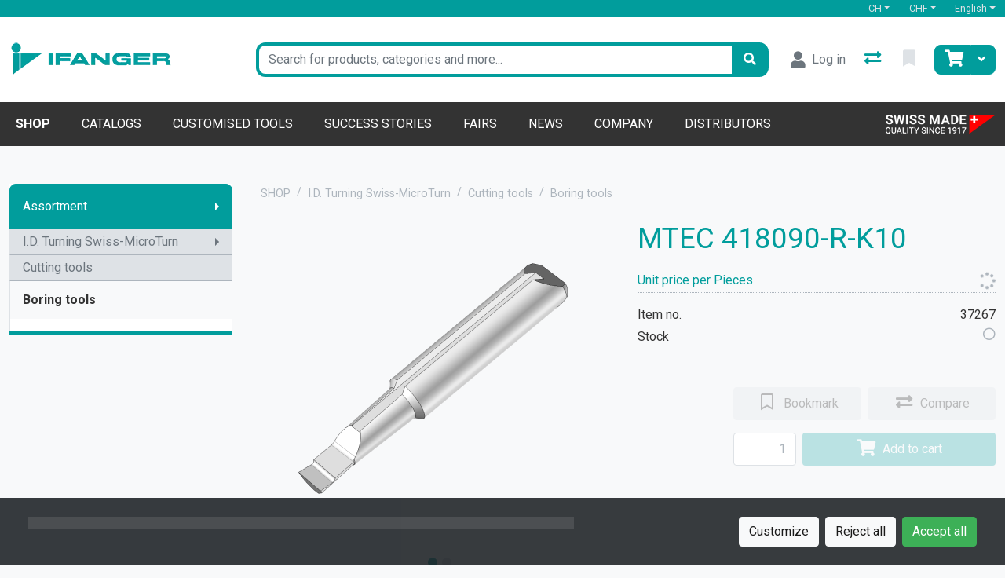

--- FILE ---
content_type: text/html; charset=utf-8
request_url: https://www.ifanger.com/en/product/mtec-418090-r-k10-37267
body_size: 203645
content:

<!DOCTYPE html>
<html class="" lang="en-US">
<head>
    <!-- Based on oxEShop by Object dynamiX AG - www.o-x.ch -->
    <base href="/" />
    
<meta charset="utf-8" />
<meta name="viewport" content="width=device-width, initial-scale=1.0, shrink-to-fit=no" />
    <meta name="author" content="Object dynamiX AG, Luzern Switzerland" />

    <meta name="robots" content="index,follow" />


<meta name="description" content="MTEC 418090-R-K10" />
<meta name="language" content="en-US" />
        <link rel="alternate" hreflang="x-default" href="https://www.ifanger.com/de/product/mtec-418090-r-k10-37267" />
        <link rel="alternate" hreflang="de" href="https://www.ifanger.com/de/product/mtec-418090-r-k10-37267" />
        <link rel="alternate" hreflang="en" href="https://www.ifanger.com/en/product/mtec-418090-r-k10-37267" />
        <link rel="alternate" hreflang="fr" href="https://www.ifanger.com/fr/product/mtec-418090-r-k10-37267" />
    <link rel="canonical" href="https://www.ifanger.com/en/product/mtec-418090-r-k10-37267" />


    <script type="application/ld&#x2B;json">
        {"@context":"https://schema.org","@type":"Product","name":"MTEC 418090-R-K10","image":["https://www.ifanger.com/content/erp/Images/WSG/oxFP-637774260493153588_1010-MTEC-R-49-K10_0_small.png","https://www.ifanger.com/content/erp/Images/WSG/oxFP-637774260893733488_1010-MTEC-R-49-K10_1_small.png"],"description":"","sku":"37267","gtin":"","brand":null,"aggregateRating":null,"offers":{"@type":"Offer","url":"https://www.ifanger.com/en/product/mtec-418090-r-k10-37267","priceCurrency":"CHF","price":37.20,"availability":"https://schema.org/InStock","priceValidUntil":"2027-01-20"}};
    </script>

    <title>MTEC 418090-R-K10 - Ifanger</title>
<link rel="preconnect" href="https://fonts.googleapis.com">
<link rel="preconnect" href="https://fonts.gstatic.com" crossorigin>
<link href="https://fonts.googleapis.com/css2?family=Roboto:ital,wght@0,400;0,500;0,700;1,400;1,500;1,700&display=swap" rel="stylesheet">
    <link rel="stylesheet" href="_content/BlazorDateRangePicker/daterangepicker.min.css?v=DW-tCT9Ms3ARARy2OCZ6HP4NcM3mvUn55XW_71fjFh4" />


    <link rel="stylesheet" href="/css/common.min.css?v=nO6qr048LAdzytTckZMiJgnBxvlfbUZFEV20IiaTT04" />
    <link rel="stylesheet" href="/css/components.min.css?v=vXWwsXNHAmwqmty1ZJOLxu64JlkDHGOMiAYylKrxdNE" />
    <link rel="stylesheet" href="/css/libs.min.css?v=BIkJd3KRyQriDHiUGTIyGleilXev8vhdgTlRA8GfJZc" />

        <link rel="apple-touch-icon" sizes="180x180" href="/oxFP-638398745399720903_apple-touch-icon.png">
    <link rel="icon" type="image/png" sizes="32x32" href="/oxFP-638398745399790689_favicon-32x32.png">
    <link rel="icon" type="image/png" sizes="16x16" href="/oxFP-638398745399780719_favicon-16x16.png">
    <link rel="manifest" href="/site.webmanifest">
    <link rel="mask-icon" href="/safari-pinned-tab.svg" color="#2f437e">
    <meta name="msapplication-TileColor" content="#2b5797">
    <meta name="theme-color" content="#ffffff">
</head>
<body class="minh-100vh site-outer bg-lightgray ">

    <div class="loading-overlay position-fixed top-0 end-0 bottom-0 start-0 zi99 vh-100">
    <div class="loading-overlay-content position-fixed text-center top-50 end-0 start-0 text-primary">
        <i class="fas fa-5x fa-spinner fa-pulse text-content"></i>
    </div>
</div>
    <div class="search-overlay position-fixed start-0 top-0 end-0 bottom-0 zi4"></div>
    
<div id="components-reconnect-modal" class="ox-reconnect-modal components-reconnect-hide">

    <div id="ox-reconnect-modal-shown" class="show">
        <div id="ox-reconnect-modal-shown-hideBeforeUnload">
            <div class="d-none d-xl-block">
                <div class="backdrop"></div>
                <div class="position-fixed top-0 end-0 start-0 bottom-0 zi99 overflow-hidden text-center d-flex align-items-center justify-content-center w-100">
                    <div class="spinner spinner-border d-lg fa-lg spinner-blazor-reconnect" role="status">
                    </div>
                </div>
            </div>

            <div class="d-none d-lg-block d-md-block d-xl-none">
                <div class="position-fixed top-0 zi99 overflow-hidden text-center d-flex align-items-center justify-content-center w-100" style="z-index:2000">
                    <div class="spinner spinner-border d-lg spinner-blazor-reconnect-md" role="status">
                    </div>
                </div>
            </div>

            <div class="d-block d-xl-none d-lg-none d-md-none">
                <div class="position-fixed top-0 zi99 overflow-hidden text-center d-flex align-items-center justify-content-center w-100">
                    <div class="spinner spinner-grow d-lg fa-lg text-danger spinner-blazor-reconnect-xs" role="status">
                    </div>
                </div>
            </div>
        </div>
    </div>

    <div id="components-reconnect-modal-reload" class="rejected">
        <div class="d-none d-xl-block">
            <div class="backdrop"></div>
            <div class="position-fixed top-0 end-0 start-0 bottom-0 zi99 overflow-hidden text-center d-flex align-items-center justify-content-center w-100">
                <div class="spinner spinner-border d-lg fa-lg spinner-blazor-reconnect" role="status">
                </div>
            </div>
        </div>

        <div class="d-none d-lg-block d-md-block d-xl-none">
            <div class="position-fixed top-0 zi99 overflow-hidden text-center d-flex align-items-center justify-content-center w-100" style="z-index:2000">
                <div class="spinner spinner-border d-lg spinner-blazor-reconnect-md" role="status">
                </div>
            </div>
        </div>

        <div class="d-block d-xl-none d-lg-none d-md-none">
            <div class="position-fixed top-0 zi99 overflow-hidden text-center d-flex align-items-center justify-content-center w-100">
                <div class="spinner spinner-grow d-lg fa-lg text-danger spinner-blazor-reconnect-xs" role="status">
                </div>
            </div>
        </div>

    </div>

    <div id="components-reconnect-modal-failed" class="failed">
        <div class="backdrop"></div>

        <div class="position-fixed top-0 end-0 start-0 bottom-0 zi99 overflow-hidden text-center d-flex align-items-center justify-content-center w-100">
            <div id="SupportsVisibilityApi">
                <div class="spinner spinner-border fa-lg spinner-blazor-reconnect" role="status">
                </div>
            </div>
        </div>
    </div>

</div>

    <!--Blazor:{"type":"server","prerenderId":"7e17af4c244a44ce854fe180f275eddd","key":{"locationHash":"D3E816BE1F0E29D3B00FF296670D1B54FCE15064EE863FBCA01275E3B80DA9A3:0","formattedComponentKey":""},"sequence":0,"descriptor":"CfDJ8LbraZ1diVpHt4tL9PDKJCN4M/080RFvkmhH0zZ8ZLWHMHsythr3dJH3/PdNTP49dvLqdEfgqKMaqjQpyppm4vbkS9pI48oCTuY898qK7ND3ncVEXrDMaW/N3XS9Trp1Nkv1eoXFuo5AGn1tmrXkRmrxA9gBAIUYv5EI24A2KtJdJfBAxVJtQQcqqg\u002Br9N7I3J0ObNJDmhKLrTKMbi6nOePPvnBQNuCayz/VOBDW5q11Bg0n6w42k490neRxwuG7ythgdoATQmQj9C4jq2z8ppOaNgeaVpcN5ddNQ0c/HXqD\u002B3zwhD3EmM5\u002Bwm9uos8I5BAKmjIkN0XJ8mPYdllM/zN0HqG8E4pFhVadTxe\u002BTLLmxnBclhw1WkXtkIBYn\u002Bj4GNa5tztpcqVFoNu7he/o5fQiTnVK9vFdi\u002BeYzqoFQZzN08znpx6jGEDCf2PeoOT6IQicirNUBw\[base64]\u002BPjmafe1u1s7tFgeAetxf9EzP3gbXPVejD6sIskCTq7jJrGFzvNzojN9ULWa8CjFNreVnMVFjj8PRaCSjM\u002BswiFzHHwzOl6HKq1b\u002BRd5Xd7v8ebgNSxGXxQMnEgdzFb461aSKHQ7HUfy4pgAPyKrSzFEIeuFjjYflphuXDcC/XJrKEy0zT7TvFh2F\u002BZebf34MJRIVrUeGJpLP5sX64xv7FAUj5jRI4pLzoBsgyDsqN7UWSoJLJ\u002BB/MEiGEDbdSkRgCNKaUK/9yr\u002BUHvU7sVhknAu/7kz3Izs2RMaNGRT8Q3B5RqzrhdUtX3FO/hAtO6sYi5N3JHGVUlKKpCzPs39CYwdrWEaV2IzH\u002Ba5bZX5pTuUPgw30ycpSw2Y2mWO2ha47\u002BT9WPJ8T76euaBf0ExWBhHmufxfv9ZsTsk/vjECAKViigB/bOfQmk97H1Di33zGsQwhNWyb88vaAX9zREenwG3Zvm1oIFIGkH5Xw9L8Yjk3tmE5vrE/\u002BPosQ1ChbvEh\u002Bn\u002BT4lpcvG8ApJNY402uV/MF47TO3fA02fzdp74159HPj8cZF0fe0iSCPVw8XAp19M44HhUR2gaMSjRNNmF7ljddoWgdRm2oJz6nOO7i/lIHYfwhYjHyPu9349kj7czXgM6yee/4aRIashEqLrXPnQEgpLztcsoViImCsJN4x/E6TGz1c/M3v4MmpocyYH864ca7LYqzMljZaOH41f\u002BStkqA0CYJoJfgrT/ubx\u002BN2KsLUlDyJ89KTaZ8zhBu2Fg40\u002BDnYb3T/BazWTdR5RBOaQn0aiWYLmuhRurLq40ee6mowiRp8g0\u002BIJ9UG2VENRsVqmi6kEqKbywTZq\u002BUb\u002B1VVD1/DzH3lySl1MaD3h5w9LQqrEQKwHyGTbQOvitQPEbJXRGg338d4\u002BgrBYaW\u002BTfDNoHS3onCURete4spOGU8lJbGxYECLqHRYrGW3BquvZTxR9/VdVxbKnh1PRtDNuKvxc4fQC4298/uY205myGSiHDx1sD5wyO7hcPSvKz1Af5PaZvdrUip0paiVhNTBOvfGEpMSceVm1DnuGpQ6Ypgd48XzmleFojJ29peIQDnX4mU2FZz4hL/UwSRWdn68RPs1sKNq1x/HN9SwfP3TuQ4HvCeods4z33o/IL9dyDqq6NsLxV2Vhakc\u002BOZZRcdpjiZzPMIO13mz8qb\u002BeLtYwhTpT6tLTac4bDx5T8mCbGYo7FZYpAXiiom2uxuqyOVrYGvmLMZnitxxgi82cZ9TK3ftUCmKQaPX05vBzy2m1FY32uj\u002Byze5SM37X5G0pC2qcxVx7OPIqc6rQvElPAD/3CQl6um7DePBflQuGRdSqwnygB5oegnDL3CmKuK5OAru3zaeSughMLNGKmTZcu\u002BgHqT7tKRmxeSjXujh7CeOS7um6psJhK/3xUmWhk6XKyRvLIbLvl/jOw3jZ/w9xYSqVLcbC53fJQz1xeVeHa1Z9qBV9y0XfAftdethlxhyT1VfWQq5L4JakMlv0AjNxbauDiIdlnxbwSZ2N8h1k5TT\u002BDYGJaOK/1Y9WwB8IwhArfMMg3wurZxAv87LmUl1Nn7xkdbggmVaU8V0aWOwPw1Ae8kkDQFyC2maKY60kzfEq\u002B10LwvwL5Mf4IM5v3aciyq81YjzKgL9gZGT9QY/YlHF46leOxORWcyjJXw1/yjNxOFm2UKqUna7fsdtVCwlvitR8x0UE3jKAoqVEQer6Jv4r3ADiL96e6OfeuMaLIipxgZzElzEppTDByJGj2C2FGiX7OeylSbhL52qCTSrwjhCIWNukqain103fWIBURcQi\u002BuTbE9/qLniQ1QjrDajhXBrltbQZ\u002B6tVvTMsHh\u002BG6j2pokIKYZ9MJWHUbccZTcetKdbZdFO4A6awL0FEjoYY3dHn\u002B\u002BPtgHRw1vTiN29LMg3wBCwaLGZaKXMfcF579cT7DW5n/5xY7XcsXP3odNYMZ16bAmLF5gXRjIIvNP6hKdDwThknsHc\u002BX9XJtCVpxHGPcrCrzpM//42gLJkweE9F9MnkdxAa81aCREJXz8h/qtCrebefM6WpYnrOI6/s/X\u002BBx/E4QIE4x07TVuxrGMQz/svWCk6\u002BE16Vpvd3rjocp\u002BKxU2VMmmclUeL86J/bA67R9C1VbrFBb\u002BFdRpfh\u002BkSH8i/wi2HyxXMZoRcPSgKaB3lxmrYRQkwWHzAKod/x7r7QGJAAaP1TVvMfV3TtF4b12fNJwxnunQ4Rt3t3P7paMklQeKpnoayhxw4m\u002BBf6Ia/u5UiWe4afj1\u002B8HcFMTPgseBr5JNUPffkdtSRSAyyo7iD9EBFXaidkWlV0PXTZRVK\u002BAd6x0oYv8rfVIqQ85IIsBZFLueKZsCO7jCCTZfYBSn80OUkUpSAWy\u002BWww61RXxUIQYDTVapU/2qqBRHumUWr8ggHGwSTog\u002B9sXD4SCz6xz4aksDxwDbEg\u002BJz\u002BRbKOR1J8zUN1Nv\u002Brm/32YX4DrTfyfKcuv7UoWb/WonQri/XPKCfXlOoml04B/KtcH7ouXbvHlO\u002BAQ/h2PSPHTIRezj7cHYewdUDdDL9CdHY0CWA9lr5YToIITPtn8Xkc\u002BfGF\u002BPBMIsRpsVCBW\u002B8N/n/jVuPAa43XFacupijzctTpzobYK6E0HlRxlwJHpZRL/6yyu11Qp2u2tmwtsSLpJmqoSekGrRDA5KfK16wez/V1YgjgzfM42hMlDl35x/\u002BYARILzfg0C0AhVnEusJD9tYEdiF6zgVLWroG3JraUbHFPabAgtXamLdZGC5TEKM8Vlh\u002BRh3PVm0La2y6tkRXIk4ZWlvDB8mRapCFgtYsTSLRdXmYgZp6Fo\u002Bl6oOFAK1\u002B2DAtaJX3HdzPTiZ/97ZBEPKDTpbh7EZZg0p/xvM/fwmCiMqa0soYqt8OiGZ\u002BUf/tJJp8p9p4lqUD7qTRzUez2tWmkQvWdB61e6zwiXkqUyH4tQPRSzuaFOrHLvcVIz2AVsW7x4OWRCoVJXh/PZdhKlTw1JylOhLGpAJP48nMj\u002Bc9ypAkWWJYWtcCRgDOQrSsUErOgakuhbURxn09sYYcwQFYc6e7HsNqOiYYVxTWcLsUb049aCp\u002B4xWJuOIJXvWxruz7rQjUg0t/DxSx5cvd564oihSaVFSq9SxKTLBwqX6RmgPkH9cnXS\u002BoDkuE1ZsXhMAcwVWV2jnW98l9jb0lQ2UF86xcMzhR4fIhPkKMCpfCFRcr5UCPrVKoXVP6MGBkpVIjOMfRQj9tiOt8fhuPDIKAi1WrsPI4EL1U1uSHubMJB8BtkLKwSkc8koeoUN54VI68N3DBb0MRb/XshShOICTFxo/7wjdPeRZaw2cZN\u002BXzNYbRuTrIQEZTf4Tm6U960pHvoxbSlxL031K5Hx\u002Bh0VKQBBPDl8iDbI8IcQwc2Y\u002B\u002BU/0PPwE1GsvGjUosjCtW7RcoO2kKpaH3ID/OJk\u002BOJMmSk/osbAFwrfPCNGxAAtvGRlouwh3kVcGd6xv292X3WSkLcZXvNG8sE0DlT8bJ4r0ojJNf8iDcrcMIpqK/Z8ZenQ2UJ1XmO5FFIDxJOrMaPJ5m3i/wRv/8N0oBVLAG59GorX19FE\u002BPxQiq7dRnpy8LFLKbdQYqMQB/w\u002B67YT5AdyGCniQbvuUx5utMKZN7UIrvGmsgdATvLusaePjMbs\u002BXHhI7WyIK\u002Bx9tipHBcGteWCLUD3eFHxLgCGZYYLNsbJkFgzXSY6yLQHnIsBaeEUy2\u002Bkstr52Uj1/PDGsyiU/gSzb/vYIBB0TNLEnhPi/vevurEhe9BNO4OYGKe/17YYdeURltgElllaptRi\u002BRawlDGbQju0FjeCdy6oGWROqeCspgHi5McoEq/sA4PvBSIO5fyWWcXBW3qn5irEyAcnv2mk3tj2nb0/FCDv4WuNd\u002Bq\u002Bv94nNjPWHVoBJs1YEIkWmmwhjjTN\u002BxMD/FnUBxsO9E9x49SIGpGbS6mzSn3Ad9vkWACHQwNNzNSsNsRefP0sxIC5ZckaaV3r65CFdFdJ8M48ro/oHUWXjjVzbCUaGE22nGiBcmgrzySKbAzC/yALB24mx0l8isyp6E\u002BK5qC5\u002BQbDDM1CJdlXHuQ4uCyZXdk0yg7MtpoJlSxM7eFgoF4NLE30iZgXdS8eYHYNaT3AE0Lbbg/6SXl4czgVckt4VWiFQ7jQGJ1q94IUsm\u002BW0aLYWpnKHzutvFCEXv5aBn5DImJLRTT/THV7TAhx04Tg0FBUhxy3d30YMMtUQrmFLg3f1b/t9hI/OWPddggVlrIYSxvr2bMeXTlm14y1/WUdZ3ZmCfU8PB75vAO1xkjn4bc88AfhNRcp/LwtVJ9FxfGU/AnHWHk\u002B\u002BlNC7tv4aa/Hyc94HzVBtaaIVtSWxAb/2TsGp7RwAfipW2Flobh\u002BkmHNriBlwMoJGcmAfMAtuQhsLXgrAECQspsjIKPqGN1uAG\u002BI4TB6Nn8sbAFGbf3sejt5s50Y2wwtFQ0xwurWgi4cZmpNOlFIKS8bv7r4aZHGJVGJa9Rj42eFpEcH220b5YiLl/GqiDfXR9d8gmE8OdieV3qGRNCYaCJko9jxJ/0TTiHKUxHQIFrFTT4Lxoq8mBuE5rRr6UVmL40LP9qkeqxsDQ1qwFff5t0adW/NieuGY857Q78Xo5bdtJ2n\u002BeqQmlLARFCAznZ0VyuqM3TpFwLCojtvR45w5Ltm8AEBsAGPD/zww9ZjFwOS6qh/21q6TJS006ccMh10W\u002BfPl\u002BPcFD9N0cQp\u002BI9pU69Xi9S9cIf03iwWHnEt\u002BSaPyicU4xBYsxna/7MBuETXJXabiMoCt05bfo9bcIIvnrAlN8I1S6UiuwFbVWCJxa8TfxDXBCioYzXj\u002BKKJN1AnEp33sQgZRiN2MW64dHOpKat2T0m/KN5S1ythyaOVxynCYRkACTyHpZM884YtqAVbeOxO3YpnNss3V24MlnFph7Y9Vhp\u002BuD6eIJhA5KhZqHGavX8H03q0i9tl2Weo3mPXb/VQAb2e9Jlh\u002BiJDT30b9sa\u002BlkHLpZquqsdlGWkdk1JA2s56NEbunXo/bwDkueSlU38FpHFhzDmYGZAFefIqv2Y/tVzlZRe9ZuG/8F/nQPkNQl23PNRIt71pT5RcwXjJkj5rbSeMo/1Qf4HbYK85PIx\u002Buw\u002BgUVuWoONBBN3GgH1WNklWDsPeqpkobWFBs2msviUqUnpqDb4b4tN9mOjgC8yyLTB7AfvjgWF\u002BVvNLbfAwB1ndCG6FRHI6120J0AvfKRF7yP4VTovnnbHuCRJkaUxE9OIy4nPxTBw6UE8ZTTNl010WqmbViMfV8YOIo0eBgLmz6fpAm0YseDPPQVFlLOHr9FJFj6LrGI="}--><!--Blazor:{"prerenderId":"7e17af4c244a44ce854fe180f275eddd"}-->
    <!--Blazor:{"type":"server","prerenderId":"ba612e4032af44d38cbfb41e9b493cd0","key":{"locationHash":"53579E228B69876623C0C515955F2374BA749AC414C42FF89B72F2A0EC0AD849:0","formattedComponentKey":""},"sequence":1,"descriptor":"CfDJ8LbraZ1diVpHt4tL9PDKJCPQGJeua0\u002BWrCLFGUdglhMeo7qmk823YjpPs/Gk\u002BBpd8GLo1x3UXzEMnyiOZtNuyPlg1obTYq3bgOVsYpeudgX1Lz6vPiPPGmdEJNxnlZ7wPywflVSSsxNULIHsw3m6zZLs4uRQbhDsiiorS\u002BGdjjDLaV0gjGZLjIAmkDnY04VSjXRAXev4uTbhaBzPezwdfrHB9tBJslrT6scTEErhLk9rcXYMGyU7DzYbPqCYq6cvj1KePjAX8PqZNtvgahrxpJ/Kl0nIGdKcdV68tu6Dc2fMDqnHn5Q1gQdtyLdc3anOE7\u002Bo5cYkHDAiBfvsXlNRvICquAx3NFDY\u002BJpr7gORlrCKzjopdfz1vBRn0xZXMjX6rONj9ysEJN5vOHkOXh6Pi\u002B0jHGxwGP\u002B5kOSGJ4\u002B\u002Betdmifw8oXNlziQ2d280JWOk23jdkd1APiKCAR59mF\u002Blw4vRrIjPceRm2angX0HBkhQvcPCirTPAIrCOo8Qqw5DWi0Nqs1jLDA8LdQC\u002B8\u002BKCv69QN0AU1wUTMzrbSgpz1zlyByEjPMY0vSXNwl7zetITDisNczaDyjUT8SDNxIuWMOQBudS5dTisYzK2EypvtRxYOQFlTlFwmGb3g0OvFSktIPx1XyTI\u002BqTa3bccOCJe7JvNjbg85csW1D2SWKdzDm0F"}--><!--Blazor:{"prerenderId":"ba612e4032af44d38cbfb41e9b493cd0"}-->

    <div class="d-flex flex-column minh-100vh">
        <header>
            

<div id="metaNavigation" class="d-flex font-size-s bg-primary zi10 noprint">
    <div id="metaNavigationContent" class="container d-flex justify-content-between align-items-center text-semi-lightgray">
        <div class="ms-auto d-flex align-items-center">
                <!--Blazor:{"type":"server","prerenderId":"81c643693bc34ee29d739f3aec2ab5ac","key":{"locationHash":"7907EB30AB1D527A84730E4AFE65CC983150BD52C6DA6FEBFC222740E868717C:0","formattedComponentKey":""},"sequence":2,"descriptor":"CfDJ8LbraZ1diVpHt4tL9PDKJCOqdp6LnVOhGqs2PNzA7E7tCRGxmL4LPk1GgWJ298\u002BKJcDqbBroj8vxcwAGXYwpR2lyg7ciGE\u002Bf\u002B8wNqgi5ggM/YMKAxCui\u002BpJB0unTc4ZKgNlPSiIk8GTBeZNJDtOqlrQ8b03N7Mw59gqXCl88wTiJ83pRLAmW\u002BIIXujK095FjurXYyuZzz269gYqnS/iTia6CtKbqV59DOzqxCqrUSgrpgBb1U76JFAZzACGZYsLBabE9zDAdZeV00GWizih9NcHgKdZI8utbjDpR\u002BVOUM83pX5NvP6f7gQvw6AMyewma9x156faUXfIQjnNNQ3zdZijLb5aSoZAy7b\u002B1GsFySD1kseO5HgwzRLNhyX3Y7vJd/J1sZVmfU7bi6qoubFs2A1waPo/A0zzwM/TSiViC1QbMoTmAZGS1FnmVrBFqfKli9KsE\u002BNt3BrcNKllPm2QpvrF6b7jmqCs4rHroIR621LsecMXIO52o\u002B6Y1FfuuwYXftKcm0sZ/ap/2car4YeeZsoQtYSHkf\u002BnB9Gbxk09fBD\u002BryeKLPNHLJ8reBeTK\u002BL40vdbIveR64\u002BSqSGlIXCt0v1wIIYhUJ1\u002B3mSzUUWp8Djdg8MB6z0TMFAz9Vlcy8l56DpaGTcddEqVH6ql6uxBj\u002B8\u002B79EIZiIpWzyZIA4pRGtAZAB3WMMd5uw\u002BsJE1QtxnmUhumM/rHhV7eZyvFdaFFGCPNOEJTE1ztCPGqhEPicoJT8Qzw1/7pW2UwJCxldrMYnnncHltL1nSlQ1kbO3VxTWjufg1s2UUDHcYKnKY0yB77gwvv6Ji5AkL2FUKbjaYcTmgUgsywe9tYapfgFZBxHorPELyo3mzM\u002Bsoawr6XXK1N81qNbNsVhGMvSglVLHMqN5AVMCMKa0/TImeGc7I18aXBMj0PyG/0knx95fm7bd7AHHXXufYeXGlGKxDVUnomxNR82h4hpA0SaRFT1lX6RfBcIUEsmg5U7cPkKguHOlF3ozbvukjG7bow2q/rNEBvJtkGNF3GK8KJcWC4Yw1nEAz\u002Bfa0n6J4GWSAFDndlwFSjVVICuqpOUt0\u002BhW\u002BwtIlWVioSvsOqVEO1vD9mktds889KRg/2hNgWhrxfnHqkGVvriIelGTVEtqvgkV07Yb0f7Wx5/zC7Wpu9AFi3MXDYg8WRr2RphuNZRz5C2ak4WJ5W6sfAssrxJash/vFMG1JSZtOTDWyHLlqLJS6T8Hfx1GNfLdkEEsbQKrClziPQra\u002B20vFbtykpYAqbL/OzhrNt6q4kGw50\u002BmqBrRrlCQAG7GL9Pq2EHagzYb3ysfLyhWkMLDBDZcmXhktMJ69ilgFV4uRp86bwLD8dm72oxVpG4pG1rnPjoV246gwURAp4MW2CCU/G5prIRKyeFtudMVJL5Q2oRnD2ln/m2KRemgTsbc4EsAv7JXxEvBhk\u002Bh/fWNs4vvwgKCvJA2Yfwq0uL2Sc1u7O6cTVQnXnO6zaTtwlJrlw68n1XicQ/D6XVhKtrbaSdTG\u002BXDzwHFiQ1rUSjzgjoOp2EwIlgtGMfJQovWdXhFckZJdTarBkXxkSjQqhypEbAFYVwM5SwBHCNjL7slzheQVj9lVzyKpSzLC7BD0MJeaDOpUYXo3XxBA/I5dE8uyXTJk5itr5qot7u72E\u002BG8F/QCK9fU0IdVcoJlUk4oFluAMa41zXNFv0bmEXVNNq0GIExAPV3elVkqvwdZrm43RxwKNOt8K/wasg6YmtsvhPeBw/iGEjZwraQ/HN0Kq0Ih3yDgM/h3J68br32JxNPCWeVD4L9sXJ8UzXPblOaARK1KWCGlDXN7hDvQr3jhH/d9gjUQcmEeaNpE8\u002B9m3CWrZPrveG9Yh82xO1I7Fe6PoSepNX4wYIXwHh5QV4MTyAJMRgXKwv3rgGxLeXL0oSHZgw1CWpnjMxEav5s1N5qnLuoOQRea74GmUT8jpwlGCZcSZADFGxITI\u002BBr7b7AZMjhhdhH9H1DD2of46uYUYVpEJkzB1J36nlbTs0G/3G7295QxVVqLbOzyVoPPX2YY3ZVARfdq4psKgauDamYdMuZLDIowd4/anhgyp95afmOPJRjnvPG1MRVbmNh4WxEFVc1/wyLfrWx6r2FCHkTrqdws/87oaQMNBRev4duDa402ny6aR5YVCCtBsX\u002B5jywZn7m5mjIrr9NWW8wLodfpWkUBJ7/JvTG2ZY/sm9AnuMRnF1192PwMAf5kolTCRIyNn7rkVQuuJQ/FB0\u002BE\u002BCQFo6/L/zse6i7H3bBSywB9d7hKLqZs0jFzneOj8S2xAwO\u002Bc/OPqk7IaJYOyDcXDB0bq4HjqJhkG8FRxnSodsJRrKNTSgY5Lv8qXlMRjxx7CQd0cVy0kGdTGEQ4vXw61nHUdUqLHXt8hx08\u002BYV3\u002BZca3ISE909XF8CHTDI/hUr10KlKdKNjQ7av0bXWjYiL2lyBtffU41XkGkzVEABpRvHjqn9hVRm29tC8787Ap3V5t7Dbga7cdEI2\u002BKPgxCHoNYG3\u002Bk2\u002Bac\u002B3bBGb1B89FN42BBqgXEZet93eDHNHAN366t1s6GEVHmKK\u002BqRd/00Inm\u002BMnixz6hGfc/Bcpfe74BN1XOZ7okLbyIkXlTmipRfww3m6Ac/88wb\u002BSxTjegWxtZc/w1io6\u002BFeZ6keJplLt9e8wPbA0TKo6S7w0sLCDbbOrnKRO9I7VhvMTbUDIMmzigS32\u002BwAFk84K2L2McnV/Iu9VC\u002BQMbcby72OoEaE28zPofQxvaO6GxJ4CfaYlOgSry3DapFFEfaRMrDx7cGZ0hKECq819RAwYBWq45PPXmCk\u002B/fmyphvHMZQ8eBmOQfd8/4NBJ4MGXTh3jBWcfbk478qn/uYcDm6QMoo4ZWQB2oOgtbnAChpY/wJAY7rMELN3gBXp/lcC2g7v2muE\u002BKQT/UrjEsfDK4q0jORi/6nJdovxB9hALzaM/z96kWKropjbzeX4hb/vG09b2xLZs39XgjP8Rt8raABOjtEDFtqOgVW1ZvK2pBR7/o4cQUSGiHsvqbNk3MYz4ulkmejRgl74OTLUtazQL1HZnw7K44hPhLX3XNeRxVDp8hQibqnb6gSkdRQfEuwZMb2zSdAiJvyiKKwB7mr\u002BhRPF0mz4EAALDx1P1ha1spRn0Aj\u002B3Ee4tljImBR7sdjyesUpiRN/3OB3ISFO9PnVJcFFcr0XobuVSB3TBfphIktgJxjQf2fu8LwVG7U/C9g8PqxJHY5vvnmly4U3Cq0unVZBg5fb1FSvnIIQIqZ4FLCXEnDxpfwJifxHvGoQdHS7go6QAKfNbsljlr2C9fJAe9tYs6Yyokp3fGBNyNPK0krLFMuzYoz990km1rdHnZtIrKpdm4llKt90zlTB441MAxmS3T/DDXlWA/6GIOxF6CX8bio8GXkbRL9D6eV4VAtzmci/JfUpnyv2/pURZ5Ea0nj/HwV\u002BDuDvfXu89vtNNa3hnYZbiMgFAECEuGDsMmL8AYHPtTUEzP93VNsrvrfX3caUQ/jgVEx4DlJsGJus67onho/VR5c5cW4IGh4baF0BuySDgxcvNPf9b0Hl2\u002BMRDDybtz0CAzg1vPNupAGe5Pvj3HKFurySucgnYjg86xTxPgivJzQdc1t9cyI6ZJDD2FY9FAezLOahyDsdDrS\u002BCAwma1Q/S8BaSfbMjnu31hwchL33RlBAjc2s9Q7WS6QjCNUjDD\u002BeP1xSFXtdzOYZouhu44Xhk52AJvG45Occ5F15sf73XBrRlkgcFsr7vuklWaSKkmaCRQqd4p7qwcZ2rL2k1Q\u002BokVA1jA3dkBg6Yf2C5WodZ6d3HAgKKSb9cNI4nf9tUR3gK8mAucWH8JpLFM4N71WNRXC1Wlu/Y5v1R6U31bwd2yQ0hSNxsFsdzyEQeNur4AbKVZzYY6JoyNup3BpkLNqQY6W4Lx1p5CXyS1qUnLii04ecZ1trKRWCCGDStl00mQIYQ\u002BByys7tDIxcvs37\u002B/r/xiKZUAevBrdqtpIJG\u002BNm1GYF1xskWypVh/TykqefH5BDUVM/vZoSC6OKBOyr6Vsk\u002B/035GtK\u002BBZ1x6HBBJaGPDLdMSBUCQIZMDkvPRJiBpTQS3TO8ca5aIdC7M9sxkFE60u7ZVLH\u002BnAFMMTT8NzH7nF5qGgblb344YYdV5bSaGvuj9bTRQOh2jwb6e2fscHsnKOmA\u002BdAbR6aiGcacqcN6vk2lVqyYzxpx\u002BaWGm3QY2tIIUr/QuC5Y4ossp0ArK4AjcoujPTT4lfwEUSXgCXhn\u002Bond9HAGhoSOroCUrIIsKV68zbSK3tUCdaTXZnBA7U2B0mowz74N2REC7M0E\u002BoaCBgHFF4iFDNPHcKQCuDrsatkTsntSrAra\u002B2kN8Ky1NaYw65WPFeMFq9YtDgzJWXdnhoRqI3UVmvuhHAaW8lDZzXxHKgxrJCHEe0WuYxgKyJ8VfyZ3F80fnlU7Ow8kvb\u002B8nydzUZ6zV5EWa1XXaSpjtzh4Ag/QvSftxigp98dX5Jo/fQStp0rcW9XLk8Cycta0XzwKT64nqlrpjQGitwI4m8eIdqzPNJG8NEk3Yuotk9QNgg6PzywDagc6ZkY9TRK1bkwFXGRTNpQZ2VK4oGk4zFIylAxPsSCqbS2HF2x0o7Wip1TbzC4GiTaEvBTqN5l3IMxpmI5eDMuYIN9QpRUYm0IJjEoSuwroBzcidCiw/8JWlk9Z196hKas0ghl5mu1YTi0K98o/y3e9pXFwEIBtZXleKBP3KY2zOCmHWXyX/Cv8Ojbga6J72jsES0q2I/Yn4Tmgrngsq/OJ3\u002BDF\u002BeBJx\u002BKDjuj1clNhYAHQz6F4keEImeaG4wflo7Re37N59S4Lcm/[base64]\u002BwSxYUZqD487tGT8X0/9enRPJW3csQyngFtvCNpgz6YA8\u002BwpB2bCvHD0yT9eYGFRS1kZLXY27oTnt25pGnmpLmr3\u002BqIpshHFl6I/XYe4QmbZ2fqw2JaNrphIpAUWUglfzeRS8d2qJKICfbgif\u002BCcqXZ0QgDx3FpSQfSRfB/gkiVn2b3J\u002BeXX\u002BvS7LKRODzt4XWA23OGjqmUY1DFBLISBnA1063ACMQ0VWWrRmLjsn1gMu/h31K2xCtrJCaHrf3DuqZreMSHyHCcLqIX4TT/B9KuZspCSCFp1xWDsXtSCwiIcMERFlSG6T12EXpANxSFdGSG7xA1HZOvqnLi1YhxFuyprTYM4UMDS3J13LZaBbqeNSjqkLM9CYrhQTswiR/oqXs8Bm5892hwp/MbBm9iLvmHn6JyD4AuHi/34yRQHWLKwVgXMgdeyqozV89OyTWJodEVwfVimp1KbnJaCwCzKhRFMFkAACCDk5qtsUAT2YfDHQ96CeCfr9\u002B8wx8CpUuC8woPujKo\u002BScDikHwOhrNjiImMI8IQrEatNmJwtetmO6K2S0Co\u002B7C\u002BZt3BhZdrZ5tThl/B8boQ6tTyVU183/Ec53eiL1qiuwR71AZQHDTuiTswH\u002Bw\u002BP4nyNiooFz/7/WSOXy\u002BePjdDn434uvvu1cy4tEadPxJvazaITc/mKJuOGw3tqJVH/03Lf2bScRawedpi1V5exMB50NfJ6CfLYITy8RS2dWeuL8Dj3lALfdCEAaMHuYiFhumqmseKS3nw5p3UMOuHMuFoUKT2IhgFfctgbsfLldhsa4mxcIUuA/4p8I3DTTANzlyJvxMPKUmpEikZd9Ty1sb4xkZyLoy3vYnNoLzfwHc8pG6p0nvIPefV7OHxpUkNrvsnLQ5GK11JOGy6KCIpNdZb\u002Bdh2QpKLF3kJnhfwGQHaRaMTqW7QCGonf4frgHlvx"}--><div class="countrySelection"><div class="btn-group"><button class="btn btn-link btn-sm dropdown-toggle" type="button" data-bs-toggle="dropdown" aria-expanded="false">CH</button>
                <ul class="dropdown-menu dropdown-menu-end p-3 overflow-auto" style="max-height:450px;"><li><button class="btn btn-link">AE</button></li><li><button class="btn btn-link">AE-DU</button></li><li><button class="btn btn-link">AL</button></li><li><button class="btn btn-link">AR</button></li><li><button class="btn btn-link">AT</button></li><li><button class="btn btn-link">AU</button></li><li><button class="btn btn-link">AZ</button></li><li><button class="btn btn-link">BE</button></li><li><button class="btn btn-link">BG</button></li><li><button class="btn btn-link">BN</button></li><li><button class="btn btn-link">BR</button></li><li><button class="btn btn-link">BY</button></li><li><button class="btn btn-link">CA</button></li><li><button class="btn btn-link">CH</button></li><li><button class="btn btn-link">CL</button></li><li><button class="btn btn-link">CN</button></li><li><button class="btn btn-link">CY</button></li><li><button class="btn btn-link">CZ</button></li><li><button class="btn btn-link">DE</button></li><li><button class="btn btn-link">DK</button></li><li><button class="btn btn-link">DZ</button></li><li><button class="btn btn-link">EC</button></li><li><button class="btn btn-link">EE</button></li><li><button class="btn btn-link">EG</button></li><li><button class="btn btn-link">ES</button></li><li><button class="btn btn-link">ET</button></li><li><button class="btn btn-link">FI</button></li><li><button class="btn btn-link">FJ</button></li><li><button class="btn btn-link">FL</button></li><li><button class="btn btn-link">FR</button></li><li><button class="btn btn-link">GB</button></li><li><button class="btn btn-link">GH</button></li><li><button class="btn btn-link">GR</button></li><li><button class="btn btn-link">HK</button></li><li><button class="btn btn-link">HR</button></li><li><button class="btn btn-link">HU</button></li><li><button class="btn btn-link">ID</button></li><li><button class="btn btn-link">IE</button></li><li><button class="btn btn-link">IL</button></li><li><button class="btn btn-link">IN</button></li><li><button class="btn btn-link">IR</button></li><li><button class="btn btn-link">IS</button></li><li><button class="btn btn-link">IT</button></li><li><button class="btn btn-link">JP</button></li><li><button class="btn btn-link">KE</button></li><li><button class="btn btn-link">KR</button></li><li><button class="btn btn-link">LI</button></li><li><button class="btn btn-link">LT</button></li><li><button class="btn btn-link">LU</button></li><li><button class="btn btn-link">LV</button></li><li><button class="btn btn-link">ME</button></li><li><button class="btn btn-link">MO</button></li><li><button class="btn btn-link">MT</button></li><li><button class="btn btn-link">MX</button></li><li><button class="btn btn-link">MY</button></li><li><button class="btn btn-link">MZ</button></li><li><button class="btn btn-link">NG</button></li><li><button class="btn btn-link">NL</button></li><li><button class="btn btn-link">NO</button></li><li><button class="btn btn-link">NZ</button></li><li><button class="btn btn-link">PE</button></li><li><button class="btn btn-link">PH</button></li><li><button class="btn btn-link">PK</button></li><li><button class="btn btn-link">PL</button></li><li><button class="btn btn-link">PR</button></li><li><button class="btn btn-link">PT</button></li><li><button class="btn btn-link">RO</button></li><li><button class="btn btn-link">RS</button></li><li><button class="btn btn-link">RU</button></li><li><button class="btn btn-link">SA</button></li><li><button class="btn btn-link">SB</button></li><li><button class="btn btn-link">SE</button></li><li><button class="btn btn-link">SG</button></li><li><button class="btn btn-link">SI</button></li><li><button class="btn btn-link">SK</button></li><li><button class="btn btn-link">SL</button></li><li><button class="btn btn-link">SZ</button></li><li><button class="btn btn-link">TH</button></li><li><button class="btn btn-link">TN</button></li><li><button class="btn btn-link">TR</button></li><li><button class="btn btn-link">TW</button></li><li><button class="btn btn-link">TZ</button></li><li><button class="btn btn-link">UA</button></li><li><button class="btn btn-link">UAE</button></li><li><button class="btn btn-link">UG</button></li><li><button class="btn btn-link">US</button></li><li><button class="btn btn-link">VE</button></li><li><button class="btn btn-link">VN</button></li><li><button class="btn btn-link">VU</button></li><li><button class="btn btn-link">WS</button></li><li><button class="btn btn-link">ZA</button></li></ul></div></div><!--Blazor:{"prerenderId":"81c643693bc34ee29d739f3aec2ab5ac"}-->
                <!--Blazor:{"type":"server","prerenderId":"1d0eea2e249549869e6d1adc9854f4f8","key":{"locationHash":"7467045EBF63411CE4AEBA8D8BEACC5B153CC50F9BB22E7068ABEA28015A0B84:0","formattedComponentKey":""},"sequence":3,"descriptor":"CfDJ8LbraZ1diVpHt4tL9PDKJCPiAZ0IsHxdDz/WK4LKkl5z2SMALwJH9O/B3rJBZwirAimP\u002BlH6RzbdKWOvKa8JVmQcxJlY\u002B/wmiplQX/4JeslousirpGJo7ah\u002BNuB78xWIcmIX9TYL/rkUvpsjbFCLe5asjky\u002BM16iI9Tfr84Qs1Hdn6tHsjJKaZ4X6o069nQ7D8YmNw2nvfy0xF7oFlglCA6B7x\u002Br4EPVkdTLak2Z9LOQT7jwadPw\u002B\u002B9XNCelMhptbdbpp/eBQwrVu6RYDhf5rTu5ohEvHll1t6FN2R8tgRWsoV8\u002Bx2ve4JXkza8PKJ79\u002BOpw4ktZE/coqnn5FIlA11aPfC43myGRg/ZfWnHH6/KKqp06xcoB93eIu8GUJl/pGp\u002BfAipQLTX1vQ9EgH6NQfVosDgxMmLcNWaMh37bsU5M5oU8VZpAJ7gCgF9sozN\u002BvjDFzEw\u002Bavys17/Lo/rClnmeljiAMO13ASa388Kf/KbVhOUbOIUgXvkedGzgZh0nooi/tM0DxQA7OpuHWIZpB8SWAYapmbioquMeaSoK7lFJM52emtJ/Dqc\u002BsXcMHhvQYHhjv4cfwl3siseITgK4RZwXcu8JyL9bOfFk8tlm4GU7DtZtHbPsoWNWfOrOqVnXKuamTZYbaOJ1aUOCRqpNkrdpDcmj\u002BdVH7vvnjK3krXEv0xwwZg9QJdIYVA8\u002B3EG\u002BQYvQ\u002Bjji\u002BIbXFJzWcLfLE7TfbNlaK5QpZRQ5D\u002B8L0ZP444bReZigxDlwL78oY1/PB5BHznZQtn0UseAFQhbxmhPdIbzJ5UDj2VRBjurg6TIBjcFvrYHoY50PYSd55ReIQEj8BUtjYwYpDBsHMV7C78vUZQc7y5odWo8CYvM7mjPZSg94OoFR6D\u002BUCsPfAp0ygGUHz4DC2tdZR\u002BHZnNMQLWAQKBl8WqPuFiVsEW3HKCdFcHzth\u002B2GdA01fz5CK68E\u002BievDDvQ8sxzcItw8Y7PQB625hDhmDeo\u002BoAScDVG9l2La8FOJ4l7xrgIWLBS\u002BmC\u002Bv2dA3ELGoqKye5KqGN0c81nYJqt4Z6pvaYFMILY0ZmNoeH2UHjfGGNtt1A3qadQRRRPfPwOA54EB1VHqTXqglDGsNzGW49BcsO0daQpG6km4Zzbh44e\u002BDKiWrIPiMesWqAVhM7ZMUyS3k4E3ml8NMupFzEFD7IntzKoUav3O/8VeXniBygaVjcAQxFETG3wA2SKFBFgWDq3rEpu0mQHgLB00YPk0rHWihOreQqvcArM257dhh7INtxGGM2250Fjs/qWZu6Z3XjkQoY4MMnhGzoFN0TEBZvNJ\u002BR8mNArHHKfSFwOAt4hvvAS5qckUsn4Tj5UmVsyEFPjAF/S9GLCCtO\u002BY13tXhSPbhk01Z7YeBya3ordn4oL0Kw5cAUKTcim7TJjnOtC3qJprViN3bStM5zWg0OdCE52p22VXgztleRQDeJx7ixJ8WBKWowjDYfyvR/hS5NbCPVdLReYkKOCCiHmQuOlqTAKlJ4nGK1Xar3bWqawdsIOVHy3kw8Wq92Fj8YsjA7fYefuuUIZVh/lC69bdSLG1yyWo/2Spyc7cYbG1enen1LfhqHkK7V8peFEFPqm5IvV0GaiPROgKvgAWVXfyHa9foUk9yZDzG9Nhls0wt3S4zgAQWB3NLYbup55ibu0NbOHJZVA/lrUU93LdfWdL4J7AXadhCy9wvZG7AcVroISTrfN4QX7QQeaN709K/\u002Bvcvi7Q3pE8xm3CR/Y5mHGocqFJfFcasykr6c9qZR6G\u002B1YLQOnafWJU0hfxvfHG2YbaeHeLrpYHFO2gD/oKRBt23tJGX\u002B1Ptr3xz9zvhNrVtZeMyoo\u002BU\u002Bo1U\u002Bz\u002BY2kvyKtct86bSGwCk4aTka0ESMQn/uuoBvTr1vJ2KJnByq5N5GGVJiwACoiMqH\u002B5qLUY6hCRxvNJMdkHXq8Mm6Lc1zuhJknAEysgGuNX1g4Gpxqc/qJTUOPQX1DUgY57NIP3MLRey5j4FEQrosDPP9mvkNOv\u002B0famPO2CH2J8/tNskWH/gkKEGUut\u002BAITlFkxJWQk7ZPthC8WTWzyMPHG0KoU4nLxe3uC8iW8tKDrjsUiLC9JVagnCt7Vw2ZQ8/hi\u002BfWTFpwcqxmU6GGIZMn1biFkFyusKZXHAdb8mwJX2fH/75jW0CS27H17tzjCe/YRfKx0IVFjWq/abkwW7sNegEQ2KOcmnyFug0VFjX4m6gb31qj2m7k9FIE1gD/N96RLCin3UNsVRIydE7FmZMPRHlK3PoBcxwzaW\u002BK1xw\u002Begtaf1OALkj7XZQvXeT6KxuwhMec7uQCOlPU/0F9N/nbfEhTVmZ3KRGiR7BS3TPyrZpwaA37Bbhy5BbTL5f15e4akPDE7MPfB6qwrWHDtLfsgF8w3c3ADWzk6qoG8oCrR0MXYl2SYc8TaXJ2fbbI7DmAJbX4Yy\u002BFvqEXb5Rq5U7RtBj3gureqkb6tMdqqugHCpzbKuaflM9h/CuxZ2ZQk5Wu7/VLGRztSKtTPExbGgINT2cfRm2cXyWhGkCoBtl0n4/IHhU4SGburSHEqUvI8XEzJgoN3JxfwKU8r2nWgWCnxxoK2lXvq6F\u002BB774QQop0d\u002BkryYS9e2c04TWuqotZR2fEKzKfTLJzNa5mTglW4v6i7WuGjTrnW\u002BdG4\u002Bh9M2hPbu/s8/8xsW/\u002BFWlpWI/v4DncNHRZV\u002BxvuPyapgc\u002BP5y4bL6/ARw5UjJziFpGr202d3LzeNnPi5eqvvvfeX2x7me/WqgttTOjR3ZhNDdNXezGFIUwtpeGRZLa5rgNWStON4L9yi\u002Bk6AMSrohyOwrbKP4ibwX/0yEEyJPZIAl1T63uNxUk1k\u002BC2mZDON5Ni9qezI94iFRPmRXr4TMI4e4J1SXm\u002BYIMUv6Hf51qcEiv1g7Ss5Bu7DhMszxx\u002BtfSAVUuPac5S5YHPs6FzK10gOASY4zaddR4kHt72FhdVw7MlkdRShz4sxzCE8QAoSCvLOH5ezQRK/UTYdyoTOBPT\u002Blp4MUQKFyjYkWPDopIl0Ac\u002B3cQuqXT\u002BjN664H7db3zZ\u002B21C/rRtKv5XYDsHdVo6DdqveOCMeuV3oh8/XtfMpSgzRXa4V0\u002BLio\u002BYsiwwjRRgiT513V/2yfjOMVAsibi4xcOvah5ubM5vunJFv64xnxYj7OEso95FQk6KMMmpCv\u002B03dN9Nf7fAg2PKAAqQNtibFdz6SGU7vjo5h\u002Bxp37AYCXblgn3Mb1/hheQMpxznXAp78c9f/37R933tNLQ57SkQEnFLr/KeGXKn\u002B6XiHdsy7ppIl/Okh68ZSkguJpnpD2K7IRNIv6Hm26/ZxPN3Xy2QPNm/LcTBMM3/6RIFY3YYxJn9F1zJrfQrl35dphpssn0Ve3nk4L15/WhL7AbhBAowOdgZIdId5Xw/XO3hgbief9ZwIrutA5mXZyugCauP\u002Bdvrv10iSd4UyEkELZLThX6DDlKJUeFFsyOsp7UjBiOY4WdAc2m11G\u002BPUap\u002BZeVgAAQX7/sF8PEFyOGoEFyP4/RkxRFxM7ppDd\u002ByHzIBUdEDQQ6Ed5VLufZ5KUSSQsjjXLGnleDB6WfUwcPgp9SEoDSf5yoCkIZ9sOFBV2IGRlwgRBC19jvB\u002B4T2v9vx6zOmkJ\u002BOEBivJp9cu8kUOC3CzH1vIsgSyFwO7ygGuO56HfYPerhctXQJiMGsn2tIXlpVsb2xlhRycNj7//A9vOqImbacxYX55ZKFJ9SMnye09RVumQMXyKWxn3eaiKjSVu3BReME/XJNeLew3i4yOWJxzs\u002BWO8SEiKHXrd2TDr4cYTJQ10Hzm/TGFkqCVZb7xFF6yBKgV/KDDTUteLJNKRurn8Lkji21ioFxynHQvar3GzK/N7xa/wnaEKaQHfP23r0WFMAHbBh6cYr0VKrRBinSKjD/4zA57pa/ntuWDCaglU/FOMjiG\u002B5eVeyTHtNNwDfBYtD2\u002Bz3pAY\u002BZyfcGBIrrCYVscKjONlsc\u002BMSJ4WL2en\u002BWZzmTZ/muvLn3YhxrjZe/BPHOPeMmvlmLjUZEkCIUFdzK2hEw4OJo6p1A33\u002Bp9xTCMDo6a9OTkBcwJcK\u002BfP\u002B8ybjDGBLrKkcyHk\u002B1NsjGxn0jLSy\u002B5udSOJFIJPJcYeSSOvxofhGu7l4/atMM/ODmHu8bS\u002B0SQ3n8OSCip1\u002BhDsSevNyre3Z8QI1cuLgaFBSfjmnm3\u002BwSkEbFzgfMMB0Yeien\u002BPROLEo2DB5X7V65VlEA\u002B1mFMsQKsRsVDy8lEQkgFdPPcBCvBuSUqazF8vsoMVYgHnq8K/WScZ2YM7JoQsLIpgPUFVsPZxg/gVKBNzdvJZemAtebbnnk61dZy\u002BRcHlUUZb2n3L0gifDizexNSEvCWiLHBZ0PqE\u002BLWrCKtOnmo31/bdoO\u002BXXHNCJ053YZbMkYvxXZ5MFOrg7vt9W7ydoJrhVPlc\u002B6ML/\u002BBDeJzP3dkrfRsLSF0mG7/JcxRE\u002BmhO/n2cezAzWQYgB80bMQfzLQ5v66JzU0loidKWniXc0mnZ4BFHDEFvfEMqPcfz70\u002BJuA2m2dfn5gYFR742ycZEg3IcSba3h/w/jyLarPoPjsTVj61H7ZrQVENClKK5EG\u002BUJqoOA\u002BUiPsSv3HD5fJHc71zjhvkI0f8yVTu3ehrMDtkHUz2yrqkKip6tNVFqjQPHqMDrbh6tcfm3IH17zxa\u002BNQ1xSXyMjVE9AQTWPf4ecHOII\u002BWsA0nvH6vN6gc2BqBwuAwYEHAFuDY8qSYQsSjPdC8U8MdnSAiFJZQr/h4lbtVUk5KCUmMgX9b5\u002BBV/Uf4tV96sk/d3Ioq9BXcMjoEMZyBGJuvlUPb8S1men3ovrSv\u002BZn0UktIKU0hqxfUa84SankfYy06PXh\u002BSA6\u002BkFCbKBuSZYuI73vagQEsMA62l9yFJJQ1AYr8S6QDP7EBfBaVeEsSKK/WUOpHTOvWPyqZddd/iBJOGN8AEA4SIvNdCpP00OFLN83eoNcjJa3CC6jGEu9OA9mdIV0i4x6Ow2gfGicgg6sw7Wu4DhSG1oa\u002Bby1kZONJvLvhBDg3JjWGBHukg9ZlD8\u002BNAB0kk0OLT\u002BwOufC\u002BoHu4i1nkMSG8sV9uY3sZROFjABudI1RLhzBVKiF3pI\u002BoHmphQix4vjvm0\u002BMZwgZeIifg1JzcllpAuGtiHSvvJXz1bJvZD\u002BaPU4gV0hBYk9hCt/CqfoKzLP\u002B0kQ2FznyIzYG/Bk3ML2D5UpEIqy4sK/zpaEFeOPAjb6ENc9AOghOtzFvxtQyWoudR0eRwwk6iRmmaWUc6ptLvcxp7ysS6CsECTEgWTjWtc6tbEAkdekEGwhtLREFHbMIkEfPE7EplaxluoPOPCKpQyAAz0DsNXsfIQQcmzhC70geSOd7EtlL9YkCqa/CJHx7w8ZRi1uTUClSAEPkbnthNTtTQsyJ2uQsfbUEo9DiHu6qfT/drPzshfXPKB85U/wgQimIY3/AgiLPfBbj9cQ9Zs817PzctrkElx1sPa1OLr7WjnzX7eFaeqWn2skm6KdJfd5KeGPuBQlsCxzjShinGRFjdaSp/saQ\u002BAuprozwlpCBXMxObzF1bh00mWfsjHxorYPm9uC8DgtymmogQDnSw7EFUW0PUG7GhlOOgpHV8iEqIuG0Et/j3Em2w82uasQ8OneU\u002B0NNqq5RSr\u002B6JrQUT1PtlA4v3GGhui6Kl\u002Bk2kQKj1yXoME2DMm56kqZCeUXscFr/khzNVYho3Se5xPWhZ9AH5f8YZZcB6lhdokpfng6tE236Lqv1sDW3PmvbsjdE6PfVMrb19fqIyghfqzYhyrhlmBEQxZ1xcAkNZflbgkWfRpB0kI58uiECySHPHXyYfvKxBSelXxX8a2M5p/U0aHZ2iaZq7lcQTj7DkUm16n1cXabLZBLsHIZo5fxN7Yc0QfJOc1op2sBEiqBhVz0zo0goRwfKuD2QOgEGM\u002BUwhHT7BY25nH1LWkjSS27YFaOZID1hxBadmUh7wR\u002BLREcYFrAPkTThMDBm6pe4naewwN7TGPFJ7/XPlty4Rp25bceyUJIlXj6Xs/2dAtNijgJacgl9m4CadFwmzyvAmzhpj69znrzCSBrmo1UjHv9tArEyINMIwF8VZITuUIlsjVn8iY67mY4V7suP\u002BL\u002BsjtyVT4Jx0gMIMUnB\u002BURa8kiKD"}--><div class="currencySelection"><div class="btn-group"><button class="btn btn-link btn-sm dropdown-toggle" type="button" data-bs-toggle="dropdown" aria-expanded="false">CHF</button>
                    <ul class="dropdown-menu dropdown-menu-end p-3"><li><button class="btn btn-link">EUR</button></li><li><button class="btn btn-link">USD</button></li></ul></div></div><!--Blazor:{"prerenderId":"1d0eea2e249549869e6d1adc9854f4f8"}-->
                <!--Blazor:{"type":"server","prerenderId":"88f1cc11d94b400eacfd40f5d0c661bf","key":{"locationHash":"339243180B8CD4C5A910E54761CE7E3BBCE24ABC7C7E53D7FEB9F296DD836069:0","formattedComponentKey":""},"sequence":4,"descriptor":"CfDJ8LbraZ1diVpHt4tL9PDKJCPdECsFvXyvNrmpFgOYBJZ/FLtunN6YVmaHDfQ/Xokvl\u002BIcKQmNCm6kQUThdNWa6Xzn2wkjiQdT6AKxnQMqdNUsRSQfklFG6kVG4aFFejyoLuN7MPvcZoB5Icj7stIYibELzgt8MFQzl9lqoos9\u002BaOZLiZfpW8HphoPapPTfWogvxeN4UZcIksJ0CTvMcOghgKoa1wWvhLzGcfPDN\u002BttBFaed0bDUpw2nKnX6Ra4DxWC\u002BswOPPndwnirPD1QRaZ1jy5TgZL/ehS1qIUsFq1KVYx037tzASR\u002BPfqr/Z4JhMdqmIevcypGwhx7m8c0U\u002BazKiMUKFzk4CjxzRnuNKwdJUDF72v\u002BcmOliZyzZQGRUj6hbj7mfzJms3oM6DtyB/2MIRaUgfYuYM7E/5pcIvqIqvuOLqDFsZrcKpYZHp2V09Dpn6gHYBPNk5YOsudoxBWa68BgPZ26POpiqi\u002B53lbRJHHN4DXpGpZjcInKra9qF4o14mxGPsufGGSdCOifhc/jFhriktFFIkwS3y0yUEYE0fl90jLlcqUdrU4qpGz/QMamCg0jxAWB0NxkTX1z0k0DeFJF/ri3V4akf\u002Bf7fy1B9bIoifgaRj6lCUJbd54oE031TLccuXW6wdM/EtbtdnPRUKi8HNaRPIsUVdx23351FQxo\u002BuZX7zzhlG9Z9smssl5rLk8rFIXF2/eNQUNVr2k3RcpcpscSpXWWcbzECjhRlWcoEUNzokQRjnBzmha3kK/lhyiONI070yBuTXfr8J79ZfiSIAKfX8Z8oZp4YiGwr0JZqDrmwSb8fpdTho6EwkpQsN2MmzGfPUvN\u002BC5Zz46k1qsuGu1dGblHeP7nQXeIJ6DxdzVI/LOeMb1Uv1pikkauVJiL5fU2zCuPCLoufuGcvJ9wH/7eRkeyfLjJQP/03gqonh4htrHeUt8Ao1/9LoNPHP5gNsr6gfBWt95Hmn7HCAY1HBreQliom3Apb47aayTw89PmjP13V961zIN6YY\u002BZpQYFkuyVrnupaYvumN1f5/a1y1ydZllWbsk/x18aqA8XmSEX0nisUzA938u1mWCRASizG8dDVVckzBhinW/wBNhgrfE4BgaZQbLUO6nEFYr5UwLhyq\u002BPByAXs7OqJxNbPPhAuI34CNJcOh2dK1z30yuJCmRCWvmxHqnntzM2w6xGipBlbIwaOlsKRiYMlFYm6dOQzaMkrgbHgM4NVAkegSxgVQGYi9oyQp70niC6t/DjiLgyesbp/CnLjgipYemcgZcSqiKISQMBeeufpcsMZpRK4vK519lxJwWxwINFkdjVPR/ijvK6ve6J7tOwXh6lwi5eEBKy\u002B6VwQka6BfHC7SxSs/anfmHRpgC6FS/R4wots1OZgSITugaGi9mKfVVcBfg2qfIGBci1El\u002BaGerc\u002BNGDNwQ\u002BpyYFPnVwaO80aDKeYNbfJEV0WlSyUVMVQEyHXkfCqd4n1LETvTw7UzgXTaD/GPf2YtZl7hNV6hnc4VOKqUGXPWtdSzL7owUAgrD1B/csrEotPNPhMrAme/lRM3UHZeUodBp7okZz5PFsfejrPVJZiz4OjTgqBG\u002BohDmqWTkbzicP1v7a6pat4IDS5SZJvku4xRbKG2l2He0vd7rkCcH3p5apK8es1GSnZFOB6Z/WxnXusbf/84BpQzSjSfU0odlQPtwii7eHosKjfiXwSSDLnpe4kBfGaSGbdLcNcrQbRqd3EbObtLWRXJv5bcwkbw2wX/\u002B6mnhA9Qu/vTBfh1g1UhEidU6qjQ0VvkbRduS7VrVTbVLfQpUwf6CUSWwOSehZ1oB07jmbPp\u002Bp2LZHTi5ii27o7jZNJ0dxSz9D49kuCH7R6Lu0J9rjyKXuH8KzimiOMT3/ez/27y/JGU9YhhNhq\u002BV\u002BbMGV5oFj\u002B8R\u002BCjLEXMa1xI\u002BUdtythajWJckzRrSWk1svPGmhCc59iE2vLdKzH7UOU/NCuz8YC7hu2ehh6fdU3RkHmk98S20bEjn8hF8nlDQPSafy4Bn575xM/nxJcmMBerMjx44987TN8ikM4deLrgRH4SQoahKmUzNGFQVd\u002BRi\u002BPgNKOtuA7riAs/VCOs9onyku39Jnw6EYRzWxU\u002BLf2ZqBRBMClqmk6lStOSQA4phbEPzafmEEFd6SCY2GYy/4riXG6/GVmiJA5QWBg3Y\u002Br2eaNoUcPDeDUgsnbOYfE69DMAALgNXIKGFFGABaaIm8MJAZA8qzA8jVDVi4toGsy3McBYGnijOXOdm2rNU3XhtAC\u002BagTDo2nNrD/Y4WKoYlYrk7viCNZ\u002BrNzpsV1X7r7Sjq1LOaN6dvqtLtEnOCA00kfX8hGrTwQVfKm67yOE37SBCdpuNFObgZXOlR7wJpapJDYuZEplSZ/Ii1nAYL0Rf174ZFdtuG5r8AeJ6e1x8ZU4fLFfsdZ03z\u002BAwoGppVY56hGX2gAmLw3vA6e60JBcuzla/Uxh1EYYUhpVfOfXtGO8yvfhZpyOtimhqZ2d4sKP4LrT65FMFuRwV4khO2p/7M5IfYb5a4YzvUI1rqAZc9lZwfkUh8F1iQ/ynKCXoJTToB2gDgaj1xjUxzEGrzQr/V/0nni37xXC4tIkJP3fd2c4vr/6WdcM1f0HwcyKStRmCoDsIxrYyTuoRnccJlq9eVWCasiAuKUm4Hh4d1gZ2rSjGwY\u002B8jDlMDOQbxzruRH36knrim6m3WxEXYfXnXyxvRzCdDsl80y4ZQEQR7b45HVp4H/v5hB\u002BeOp7zbwU1NR8xH\u002BR/HMu6KSp1qw\u002BXUFR6R2u8YSYSifRax6YNzGkjd6KoUUaxDoI\u002BDbkmwgfZO7nf\u002BGi\u002BTgKP\u002BZfE5I62IPO\u002BT315n0J5bbpaoCbeBrsOZ4gZsLfnIv4faMRe18Cqd\u002BH70qHOgX3hfAKnRPvsEMFG8aCpC2Xjttj\u002BSh1Ruwp/AuubMB5IcAfYxUM60VhAX8sEDbE9jsNAOtk2cKk7UZTLck4LdsR4AbUE1bVdfMhyy1rdV8UtGpKh71qDsEFnUuuN7jK69C4W8CUuYZN260dywoJ4DFG4ror36tDW2AB/ws0xcjqFm2PAdeayn73IhXTboslYvXMiGbH4K\u002BprxlPcjeVdZuuHX5tMQ5D9snuEXfvKmR4RjLyJigA/pikJe5mtLkzGKAcMh9WH7jt\u002B1G4dpG\u002B1\u002BMTx8lMHvu0a/ruK7S8C/leSew2SAJLxhRQ8F7RxRRKaXrIwmM\u002B4kqkJC9/b/8y3udIiURY0yipFarHkYbXzrSNXIcX57sa0DRbEyNNV\u002BXmW02VBUQwoKvawli/qU6R1kqNluALUzrgCK/zQ/14fQQblRrzYSheJE4Y2lnm6V3r4Kyb5qM4V26TcP\u002BWJyTfoTfImOaGwWS6SrYFaWHEmKpzG6YAJQWCpS9uuJ4xB6obr60I1csYpy8CHxi76LwXLnfbVJOKdcQpUGrkibnSWaHMDau0RdXvIqEctPnq/DiCMwVA/E9JNJ1a5oi3gFP/V4sDPuHuucfzYMZ9voHm0dbnmH2lDypYeJAMTWPUjg7VCW3Bl3\u002BtG2IKWWGnJQsaysaVi8F/UzjZXuBYDX/h6xVrowILsapQdGI7HfLZwIiQemvx13JsbXDXGXEj/Arb4e0fN0ls82Ogfeak6CTg1G\u002BsLowS9Q\u002BaIr3IQW0qJmz0qb42x9Sye4x6647L8\u002B7BYO5eKQl6HDp3aUhNWSW8Mx4500DDpSF8KOAx8WqEs1qMJ2/pt5bl7yZP0gk7Y73395kGB1ZojSNQJuNwCKRWe/H2mul/w9eWI/Qk7qhxkwu09EI9P3FuLwh0LUrlUHrbkoSQjQ8jHh1kOc5Q8Jqv\u002BvzxIDAnuhyRtxmh5tFxAfLdJGteBhEDLHZDQ4XtKoWZpOzyg3OppUvGQpakdeadPHjVAp\u002BZuOThIRIx7ND8Q0hDpAfpM1yF3qGlB7mr83ntaTqRFM1FzbofsWSCtYkZRknIVkQXYaUDfFaRqtEBmnF/0RXbot2xV\u002B8cpYSszWDNL2gNccwOquP\u002BAZJyLh99evhfrm39my4h4u6c/fQFraM8BKl\u002BFvlA6JsIesLMayh2uT\u002Bw2k1zfr3jVcXpHMAsjnzqQG/g0qEjBOKTtcYLuSLVjFMdBBcFDnaBVVsMGqq/gcJjiMTpLfJezl1hzc5hVGUOhzmIB6hnkaxurnwxuCrB2XSXykhCQGJdSFgijYpoolni\u002BGfn2iJsAwzg5P8sM735YY5hzKvb\u002BnrheQckFC/FKGBDO7WHDnWdW724ma3O0vcULxE0PcEwsjWwOpSe2zryP4N\u002B0lxQve6CKX\u002BE1JlUDBXCIVaHhAT22790rAfPCB14w8HrWfpVmSz3sWL5ANBesO2\u002BBGuTeNX9jBjAvRTQVDFYEAJfrhp04t5IB1RM1sD\u002B9tlkUqlfkaLA6GCpjvpCDru3\u002BoG2v9gC3BJvXoSDFXTL/c8fTnMOxUUMkISlPbo1sw698K0AZQzV/zb2bLuU30Kkq0F4npr3ojRfBG9Tskq2mECIcRIGqUWh1ysSZmfqkAN\u002Bhd6n7HAsKOqf1npBSh\u002B4aDkKSu/NdadvrBv/vLxktEFcaHIY90iCW9jkpoMi6yKuYTHYjHaq0j1ZXyRKQL2GzK4x7f7LmCXHM4UUDCM\u002B2pauh36VKVSZkNjIXRNBCS1NbwBUX5a8jkwCRf76YRarH1ySfw3/k6drz6iImSpAG4YOw0S\u002BpXDhwA/G73HCM/iCWpxuKcrbZuaN9U4zPxyk3ZDfb2Vzsufj7JEpNZFQ/Y8G9QLxmjtCRiYslxEAFueAD/m/9uM2/EbDxVhDqlq2F3Toe45U0IimcArAbbTu2BZ/ftxfj\u002Bmlyue8hugYwKfF6vfl52XBqSDtGO7BnNPZ/NEXSIFn83X3d3PhrJmWuO579DN3dcChzNQX6NF4TtGGo8GIQjY2X3fgndss0SoEN9pRkR1nXcAosHC5dtzuI\u002BcCEyCWK\u002BZbSBsXBAHDOKu7TPBA4s8658urZ9WXbpYVHhXip1Th2PEviwIqfxhCk7PRIHCaO/p99HYGAFz4JjCV7ig7OifqBbfuYNX6P0ePnNhxCSqQHsKKOgbuiPuqA2npwyqNRHEn4vPp/kmKe5if89OACL6m34hS8Agm\u002B2Uw7s0cNt3HqDzPoQW1dTdRrv/tD/h8kXHthtrqATSUgpeXGPmILVZw78Hojt4sEBeJPFYZp72pmF8JELiHkBOEGNm\u002BSY4PZw3px7Pyd3WXGjK9FMHIUE1ww4\u002Bxc5OCPuq8KQGZ\u002B4wkbC6UOklFio4YeD95M7VM/k5r86ZMLe5qHiKEUc9wlLT9yGO\u002BlgQ5YH4Q\u002BIzP5eKBGXtWverg42PA1\u002BHlJ2630DHgx8ErrZ\u002BoF5nIfI/YIf83RKrc13Dyjvgs2mpHKZNXwQmzoNshoTuq\u002BbfP7hlBMmozWwbSEhByc8Iywkgj5feRYTRoBsTTwdDiUyJba5qSqF\u002BAdpGFCdv4Z4NKrUdyCuskwmSav6MFRcLPC/MwGLDqdCDfKE7zrMaBnQbCc5VQA3VHChZAptCeIvtsQ\u002BNhigfAtxQJkOEBCEb4lGYWj\u002B50H98G8hCONvFbDg1/9lX0mpb592BGJKo58I9E\u002Bg8ddbhrmwF9PjkP7Hq4jfNndIOWxAtwaI\u002Bw5JVjORyCrmlb1XRXc59Lw7l6Se8o/PsRSYiIH0OG0pcHPWsGoRywPQO\u002BCXyxHas3Tx9xNQtiSbJvmyqICgimEE7EuagxdiJOFSNg4AcetnjOXlLOSshdeLy3NrBCcVjkgu4I8U\u002BchxnJ0sy/\u002BN4ritm7wjxivoPD1l5UICG6YUv2sXUzIb7xEAeqIAN2jvNnky8ukkv4sTZWO45H6NrDTxfDYiMGHmTQAW3gCFLsQme4QvT3nCtCHmA4xPMrVQOaVgZ1RsbN83bAAfzhLYHT7Lxze9IREXNRQoMpjEYhectJhQURcgDCo2LkISyJfDPqJEQps8By9QLpYSZgYn\u002BAX9ANx/c/8sEs7ehMOXHDCtDMMZzJdS4I6etVGMWuMcINqMzXd5flkZwj0Ia1hpwzgKX4FJ9\u002B5357aTEJLQNs8TtI1vjM6irWkv9PH8iqblzItwnxmbL/fCEGH9bxmL7Wb3bLVYEwJwRBP9sXfOX7sJI\u002BWzvbLmeEftpTHeSHqwXsMHj3AFaU45\u002B\u002BrNEomyEFNEQIEieB1sEosrnDITlMrDOFXlmkKmHjd8jST/FZtjx7U6PSITfHrcgAY2/L\u002BhQP9PdhNOG7NxZ4AUQnv4nukUs6X\u002BAEuscjA7hf0Ljzn\u002Bp5fvDMUvKoRvYnmEMG7qtkQz2aZ5rioNHqHaaVBG5Auhhcj0zarlXZrGvBz2tVn5Qv6f502j59Vnc3X01KPs2xKzqAbazVSmVKL\u002BuMRzxfBH\u002ByTq\u002BtQ0EPj8Zi0MSucrrWSxbga3dhtbHuv/eknob0iyAq6w0KvW1VNtZNzJX/Nw35vAavhc\u002BbZ/7mIFyCRcBtMjzQ1Sb\u002Bg9jWdwkooHqN0gWoUsqWBZAoRpfM7Pl0tjNkDy9dRho6CnWQjuVFwVLdlpjfiqLS8FmngZPoBfQYSwGuCFfKtYln\u002BZE6wgZvqQZ1k9PEUmGWKBAQoj4PpZiVqv9GNQ4xOKcrfuewgNm8zrAIUplyXuDrcQj5D8iybhb4P7YHoFPOpjkKJf8wCAJcEJyn2fZHsmUdB1M\u002B\u002B57S5gpUy5grUFOnIjgfbcYV7t4DzECyJy4SheyVlRT83gaFBRNiBk6VqPJ6SzFhnnhhDqMOgTGn27qGjbiaXOjVb\u002BpcJCBJNQooWJmQwoEyDDhVhfc8F5rBubAFFmIy8MD7leHVpOvhoiuRL1v4B2eR8J6etTRa5QCNZVLtZwL8uQtLt0JimPen1aRRovaKrnYa4\u002BCQY0M77Zo8\u002Bt3Z71fyPDRyd2jG1NsR6ljAw6enWBs/l5B2p2mH\u002BEx9\u002BHMTqvxJRn3bUXCEVsEehMD/dTW9ny3kzYFlphUPJixWhWGZQ99S4YvjrXGtO27LR5ZoaXR8WL9VLdZaCNUypNTtNN4CNC1emEX\u002BYXy7N7cZzo2UJ6vE4GUiylqHmcQjUz9OofdzUbWGCcEsEwXBTA\u002Bq1W/coLoC5vDjOf1Jo393F8u1UdaT/X3eOe7l/cCy7/MjisrgP0mgf6iV0H6zylcQ9O1cgYRk8/OcAFZJJcut2pNIeKWWf9AxZzbdP\u002BuZW4PZSl\u002BOC5zmjYqGVhWnwjI6Qos1qFs5nYFJxpc0S4SqJ2d0h4FN\u002BQWjUgCtftJosNmtbFOks1enUvYnKRHoVhlhcK9g8tXg0mVkd0Cz2hk/\u002BJMb2s4bv0\u002BFahFSXOm\u002BM1\u002BlnP0sT9bK8BuwUxZR\u002BDtOhPLSKmgFZWa4xhgGQlh0tWkDiu7x8qtSN17cz41/GylAjdrJWijDgHieQf/xrBsNR\u002Bk7Bf85TGSAmFzJP7J5O3wSjOksweZvDHorCQD4fHcAoiYSvGXLrhJ6TYgBUo1sU9oC14Y/aV2PEqnYH/NkYKgAzLKM13xSO6xgr36\u002By8gznwaCYA4\u002By2zcN9mxhGGxMfOwuLy5EM4SKxvRG8qX4W3FbxzqUt7qZaf0K8OTMEjKh8kJvK4Njsa7rxRMkOvtzlF9h3S9ZS5KuIsBF8QQ0xXCrua3KMlyxdiA5aZxeG3Yt8oUr9PWOA1BPdcvW2H7hloVIGOznKgESTQlw3iKVuk4tW\u002BJixgn97PtHs\u002BZICwNEnWqZA0Vpm1JWzQroHGUjoENB2gning4grDCWGzOyhpQIL7oYRGKSluGrjNbx\u002BIZnuVU/nabxFwJh\u002BDN3RY72nTQ/dwoPLeojQULl/yo\u002BM31DSKPdwQ/4boeYu9NasIpSH07YeobzkggGXeXJ0UC/JDXn3zC8c6XGx9KEpId9qCUiOlPxZkJV6A9sByFFVHCaKTOCkgh\u002BQnzpNMM86n8Wc0tFNsBY6EQLrCGRGNMCwaScZXE6G7n61f/MuIvMM98bgKeva4yzmmMZC4lAewin8U2czQsUtTTl/WlwFqgmeQfnWTlKzZJNZohTcHiBAkNE/uyCrVVWhJVL8BqrfdoyTHP5WovBaIjFF/T\u002BgTi6k8W5\u002BAhhF0TefA=="}--><div class="langSelection"><div class="btn-group"><button class="btn btn-link btn-sm dropdown-toggle" type="button" data-bs-toggle="dropdown" aria-expanded="false">English</button>
                        <ul class="dropdown-menu dropdown-menu-end p-3"><li><a class="languagechange " href="/de/product/mtec-418090-r-k10-37267">Deutsch</a></li><li><a class="languagechange " href="/fr/product/mtec-418090-r-k10-37267">Fran&#xE7;ais</a></li></ul></div></div><!--Blazor:{"prerenderId":"88f1cc11d94b400eacfd40f5d0c661bf"}-->
        </div>
    </div>
</div>
            
<div id="topHeader" class="bg-white sticky-top">
    
    <div class="topHeaderNavigationBackground position-absolute bottom-0 bg-content w-100 d-none d-lg-flex" style="height:56px"></div>
    
    <div id="topHeaderContent" class="container d-flex flex-row justify-content-start align-items-stretch">

        <div id="rightContent" class="position-relative d-flex flex-row w-100 flex-wrap align-items-center justify-content-center pt-0 pt-2 pt-lg-4">

            <a id="headerLogo" class="d-none d-lg-flex w-25 navbar-brand align-self-center me-0" href="/en"><img class="companyLogo" src="/images/oxFP-638314981361323774_logo.webp" alt="Company Logo" /></a>
            <a id="headerLogoMobile" class="d-flex d-lg-none m-0 me-auto align-self-center order-0 pe-2" href="/en"><img class="companyLogo" src="/images/oxFP-638314981361323774_logo.webp" alt="Company Logo" /></a>

            <div id="headerSearch" class="flex-grow-1 justify-content-center me-auto order-7 order-lg-1 py-2">
                <!--Blazor:{"type":"server","prerenderId":"bfe129581f9845a8ab9929467df0317c","key":{"locationHash":"1240B98DAF411EE5B06F12E531BDCD4A2B5A42AAEB410F4872AC5A144D2F1599:0","formattedComponentKey":""},"sequence":5,"descriptor":"CfDJ8LbraZ1diVpHt4tL9PDKJCNCB97CsivBwkZivxLjg9tlr6poyOAIG3O7pdLoazgQ/MOIntMOyLhatkDYpIa9tuR8jVIBc3XVsCIhz2t//TWU2BnX1u7oVoa9oqN/JI9wbz/s8HnRMHUoenRv/VDdLpHM2hrhKBPXbt\u002BDufWp/7YPNAC9bj17PzoSxzBpWpJN2PxH\u002B2\u002BW/GVRnBYNJGAUDaq//AMGC2P1n\u002BjLxRIfKgEx5gkKs9iQ4D47dqO7xkpiOmBUb\u002BSj\u002B9ON8/ZybmjarhvtW0EPjibq6At4IVj84lY3Aflt\u002BT0sGuXu71iNlJe4Sk/PkpNZziqVnXbn8m\u002BtyMavum2R7T3JonQ2SUUiRWhSjJiD1EexZEo9PsAhRgAFFgwJOPUu5DTx21gBlr6Nnl8xS6HvEwVRTeLns2Ufd/e8cZvOtIotiGMKBLRCxORKOoITbEXRrpZRqft\u002BFt50i1PmrJWaiuOF4\u002Bi20z69PFa\u002B4HF3ccF5OhyAXJFxuSGE8upVAcdw4V22IKH9G3ovLzqWjStBT0KntaEEZ604V2vj/2LAVhWtnHeSeSOstHIyMbE\u002B0kOMb4f4ViLEWHGFCtt0X/IB51Q65\u002B5zlZb9s1iVT3\u002Bbao\u002Bzi/qYZ1FOwfDAJ\u002B127fHtDzXybiU7SR0Lr8eOEvCDrZTLretGzUUHmsfFDczsKQGcC\u002BkZAIoOmOcmZ2/YTaUJT8oqzEaf5QLCK0YZ\u002BV7ZZEXvEjTRLtZJUbXLjQ1X9rZL5hSBxVS6TzNlBRWu7VK/zLzUvs4UL0wB1/SHdznLqfTQ4HFzdmnk86BXXeq0rZp2u55gn//mjsVEUR9febaw\u002BeERweaMcZdTz6Mk1Rlte4WD6\u002BfKsVnIL/AOkIzQtgpxgURwWG5JsWSPpxGIR5vzJjrm5GoWh8W/aJQ64RXCFZzZHwulOTjOX8hcKI5hyuNwud5QRbUW4zdduQOuGoCOdRpwyz5AnbG2E9R8F8EKuvjWC5vpA0Oe\u002BDvSQXMRASqGLN4GkpJmEXYNem4TEiQ9GuK7b7fudac\u002Bmtr1OVM17XTwmAYuEuyTNQMUoYg4cC5b00bSaKE2f/XIOoKYYz9pBAhiH\u002Bk1mGUy7HrZfKessmcOdYiwQAUtp\u002BdYCfAl85eB\u002BpvjuVQ8HK1cRplz4rQOvIwYOdWfpuW9/W2lmKbmltSPNYH8/D3pqgUfjgeIcML\u002BHsZ\u002BWpHUh0ZbdZh83KgVpQqQCfaLFg13\u002B9HZzBU9XO5t56WZhPry6U84k8ZSM0SqMm3I3FxVw\u002BGVPfda3RmV3rIORSiQu9BYcmuHUTlSwgjGYZxKLnEklp39TRunw8q0G/sPJDpr2ooEOgwSU8q5Ol1Vc53xbPAvtEdvFV4I7xoyW2Dg8bg/BMOabJ9kfqOFsjET5S11wd/jirzJBjhB0254NB\u002B0zRygcWjVEIqDKetdjL\u002ByWugUdMTan0oxrCmZsK/hJV/BpvINtVMRu1nr/PUMM56Guh\u002BsO/rwu\u002B7W9oL6Z3EKX4imckVnwfyNVoJyzj1KBBw8L5oYlC5ESfp\u002BLnlShsnO7oCUKBPVE1NMYMM7g\u002BlCJJn9XSMxNqRK539Rltq0QNcO9UePzAhc\u002BqGE/whn8tCdLWMSNN74lTQc/PVlKurJs1PsHpVNCH0f3YTXQmG/s5hfD5LECXQYpyMM0FQLV6RHKfoUvbQQLKh0N6rpNy3zbTtl2ZAlwoTjsiEIyvPblw5eHUGwgr2/MW9zlW8hjPsQaJpFa\u002BkivWe3wjGZpr\u002BuurVL8hZdLbj9lQ8AeMXRcYqAPqGT1l0\u002Bs/0Fy5oEE5HUdIgXlqZIqIZBj/5jxeIyXYf15JSxERsHjnHWlxJarNgUjvbF9VKPcRi8lSa5\u002BVA\u002ByCt/pL3s\u002BbvDpTNSZ/Y2b6PmDV2gXfNhGyxqi/IWwXJpqJYzM0UcXeuo4urPggSd2CkwfGYo3hGl6q86Pee9R52KX3Oky4JipwASlV0aRZizue7mtH3LxAASSj9nI7ZKXLzTBwAeVWLtb8T0YjzQTqeCtTR2eAHgPDge1Yyz1CkxKhThfbp3W967FZsD4hL6YK4wu06lHdK2TXKvRQ\u002BIRtlMDOLEtuVu6F8SfshMRjI6PiemQ5A0HlR77uyqAA9LwccxBPRYlkaxNGkrYAKVcSdPT8gu0Olv65HjxHVX9uXH9UAcYrJHjLiBv24LulUS\u002B1i79BNyBhwlm3lKRmBb17/fc0qa2SKGJka6EriBp5QFiDFtq0xHh1iTsVH9wF6bBphaT\u002BESLO6SG2Y8E/99yBbnZnWJztUU4FehqdUlBqSmKQM1RQOi929JfatJQBtSdqF6cN8MYK2qBO9An/hWPCQIylSupbgogNxhlLaKrHRHZ9hFe1PraRu/1\u002BSNsWUCtWMzeur2B0Yd0iukWSAIdJL\u002Bv0VSJ\u002B2Q5pYSQfOnJqbcdYLK1l\u002BEUVOznoMs6TdDKEmHx00s5tT1KbwKut83/kAsWKJitIVYp3JrUa36YhW8I/g9k0fAUAghi7uaGSjAeQoRe558BL\u002BUYdcsPTEBEws8H1fwSxMdzsYkekDAGM5zZa18G0Qsz8soYDy5loygweM4OkvhqW4ynOYXVUJebFyJKONdicCzin\u002Bj885Y1rLGpiuJ92w0CeR7dHn3DjvGqEpD77P7ZyDyOfSryfDWWQX3J0hAjOU8b3QF5KarJHdU4/0rn817JhOuq3n3YXBLtFUnTo/X5I7HOVj6WXuZTTtYGel9XBWapPapL9LD3NW6p2Rj/RMGlB9BHa1w56S\u002BHrCa3eF/beSAMUOGi0xgr2cNi7foseEuT9smqdb8LsxIb5NYKCj7f6IXlxpp9oiQRNSHpglPcEh8kx8d5EYRV6xjOOXa0QmcWYnRYqdEa3XvCEknMpQirkv5oQa8mtUCvfNCw1aZSWdd8ydr8r5g2cu7yNyCwp81T8mp\u002Bfl4hdDGOOSLfmO91zQxLiHRwQRYIJHUDWdcUarYio2CHu30FIv\u002B7XCjoEZImfUNo1HrlGB6UHswXtw8sVFi1PrHgLtRdIak3a1Hteba6I/xx\u002B1gSZulXEErvHYPlGXf5BYmyVBS0t35kF1L0KPuRp3zKu93131KP7VAFZmR0jN/DlGHiGbqI8R5u0Y1YsV7L9O/COZYuVMIJcNincQB7bNo64ByGEy5Xg6pJJFOW7dut2litaKUjKNex2WuCN1Z4Wwv1a6TisemTJqIJWqU7K/sT5\u002BFWXmIW\u002BE9\u002BpqQcI0GSOZsieG2BwaWAXNWdXE0fc1M/LYSd/RHpIQO3s1y\u002BTT4L9YFiahgtbEBXQPS0MzqSJ1haRNA/O3/vftdkfRZxxbF3xz0cUVsGt\u002Bv0wiP1mapleeUtU55eybCQUuz0g/igPT8Y23FCFjzPmipqgssC5sgXAs19gAliZP5s9XdfjgBU1\u002B7uE8zAzQlMkNNjgJDU8NIWHlWj5lsiqD2z9Wi/B16GkM7By8uElzwoX9c3rRwd8EgLd5w9GhZH3yY5GqPRPbUtbr\u002BwZSMKL\u002B8Dt1\u002BBrfvWemJbzVL9RhWdUhVf0YdiUilBz7k5m/Xc1p2EeZFkQ9Hpwhv6ktCm0Th2LkXqdt1d8ihgvQWVqc606akr\u002BRW80mbOVl8fZERJcJ5w4ujJSmCCc6RtNLSXd0qPbE3cBlNoKUIcrBKsTHxSLin97COoWwW1zjDzo3OqS1rqnolhGmSYEMjvW/ekmbeum\u002BT207OIKGxvkeLzTEBj6dMJU8ExjeI6LR6B3d3CvBoSFJ44YbgDoTcS1AoR6VkZaIAfcEGpaH9p7URM6iJ1BE9g1hGUsSGskxUBNs7eiU3SmNXhXD86ihJyZKGfrCEAFn99kMMfUskPcZsvgz2QrUQEvWPBr/VbbwAEMCbUqT4G0on3K2VZMSvkWet7Ywr\u002BL2L2TXtcPOx7GPugBj0Rkyt57XBY0a/kLXqMYV1umDygHHC6k0kvWS\u002B\u002B84SuozZuALbNT2QVIBQsSgjhnza7FNBPpKnPTw0AGRT4v8Wb6h/dn3W8WiXikrYsEBKEWO8H2CoffLUKOeX2Fsx62agUpv123YcPHmGkRzzk\u002BqoJOoUt\u002Bx7rjKQvJhrLF8ZGyYc1BTrP9RYChb1rzkSf157Opoc56vTqiAtxdhm4iW/ktZOON8ADe5W5f3CWeeRvSbJ/PLTFxXnY7hQ11X7CktTu5sVqgl9fxJVXf89ex9D34eHvoBt8oiStcP6VHmciI9mSZWG4LztfPE43gNIZ1t3k9VIPwlRP9dbiWTM5CVUk/LvNcq/LJ4wE3cRA5/XT2xVGw4ztu1QKvdMph9njiBlSTsT1PSzqQFJN5Q5/dcdUXQwOQNN/3ogE7FZ6AmaggvaaruNxXOFKMzqRQFV15Sf2unm\u002BAs2mCpS0TpAAnOkxN5zWiW8EomBFYP6r0V1PqAONpV\u002B2rpMWLaMzT4Si7YqVCahMmgYWK0BWSYAB6O\u002BIaYc0QdGtxcazJHuj3QDV1f5o3rP5m/TWHUCeocDvR/PRQabWjljVTBh/l72VA1cytf1YAj8U0ORrZYRCT5/xXNBfm/MWgN\u002BBUbLXZBZZAn7iF4LAIRF13vZRfo5VbpryJi0p/0wdBTeSBb/cxX8NWVxwlqVmzgVUgNrI0rTDoPfLRxP51aQAspi14iUkTsUZ6ysH5n0ro7FWdKuiDCExuxSX2pJWPdUKpuNb1M3KbLhwpHmqMICozpAoc7BisqTa3jbe6a8Nlc\u002BLGTSIgRJc7g5K9vDlV\u002B8DH\u002BwA9el\u002B5KCzhazhXJyxB5LcjtKwhrwp1RqLgaJf1N5xXcw1TGz0p0muJom\u002BfGErsOvVpb5sQP3/Y1qxRoxIdCj6J6V8RKi4UuTk\u002B/gk5HHFcFY/rQYKO63PHSJs6nO1O2IZSu0X\u002BZhia0tdjCJ/L\u002BfMOE9mTJr0uz62/PEbUYiH\u002BAyteD\u002B4OrTtRa4rF/tVOIKYB0hb7640q7LrLhunpVlkLcD6lmRWh3WAr\u002BjlzCAvTQQBsKryM7InRqvXq/bakcKSkEXMxPWMhOi9JDhX/MtYTGdfz5mSMAX94z1mYd3G80pAvOPdXMa3oKeZHT5Lt4oC9VaHNmDUAcJ9F3J7h\u002BqeWHnQ603l2Xh5bu16vTnNp/gf6H\u002BTUniBBwU4yd\u002BM0pirkEZB5XVL1uGkZs36tmWWRZKRQyRzPxHO\u002BGe5QWIbuWs3UvyePKu/p0Mo0fgJfjK7x/F4KqC9ftumefu5h0AHCypFNwz\u002BR\u002ByGPNx0LRtle/FZ3Bcc744qAFYLQ0c6Cjx0qola\u002BoWyA6xqWZZChRVmIRb0A4ASIKHFx6AriH7M7/jJ38PZO\u002BZzVRNwdokTpbRB7O1SvGtD8pe\u002BvTYeJiIczZx0TbwV9TZNJHOLyvGwyIk98n/sWEt9o35L\u002BfSgw9p3lLO/XXWpyoVIbjwQTYwdF62WsRMs/K86yIDK1XqoimHozHgQjNhBZvkxjHboonsQnLadMvXtQ1tI9H/o7nRKuNMP5ZdnNPLOMrYBEtediHpfJdF9Q7rLM/hWp17/VXQg427Z6QOtnGBxU4DdqURt\u002BQDjJWb7ub2Co/ANzj\u002BPaO1KRFBS6kq8/Pyq1fWMWgxLke6S\u002BlF7hUCToQ\u002BPBnQVR4lILvDAD6CzE8\u002BTR9lUdWeV4JN1sbKmjVPAG\u002B1PKmWBg1HOyYD19yQLg1KU5/gmW5BHSafUmsrc3g1teeAcZQW/PV3v1LqgqBSq/StiTW4ayePN\u002BZaSNotQAAN0ifc8xOxkKnIWqKwuq7rhe366UHol11mIPrtTGMHPdhWov3j7wEEoSj7FEnw\u002BW/oXf1EZZj4twFVREbdt1uKJEgbh7SQctmv5vMSX1bg1tylCmM\u002Bl9gA\u002BYudD8uj5y8N0nEbIg7HEo9ICz55vzq1qyrpG9A\u002B9XqMdvBA\u002BDMysKj\u002BhzouVjv\u002BNuoW27bzudA35MEN7yXcY83A0zLJo5do48kWed3AxxTQlk6AuBnBy8/gFixkmCONww=="}--><div class="input-group"><input id="inpSearch" class="form-control border-end-0 border-primary border-4 bg-white border-top-start-radius-75 border-bottom-start-radius-75" type="text" placeholder="Search for products, categories and more..." aria-label="Keyword" value="" />

    <span class="input-group-text border-primary border-4 border-start-1 bg-primary border-top-end-radius-75 border-bottom-end-radius-75"><button id="btnCloseSearch" class="btn btn-link me-3 text-white" style="display:none" aria-label="Close search"><i class="fa fa-times"></i></button>
        <button id="btnSearch" class="btn btn-link text-white" aria-label="Search"><i class="fa fa-search searchIcon"></i></button></span></div>


<div id="searchFlyout" class="zi5" style="display:none"><div id="searchContainer" class="position-fixed w-100 zi5 bg-white p-4 shadow rounded container headerFlyout"><div class="row"><div id="searchProducts" class="px-0 px-md-3 pe-2 col-sm-8 pe-md-5 "><div class="d-flex justify-content-between fw-bold mb-3">Product suggestions<span class="ms-auto text-gray fw-normal font-size-xs"></span></div>
                    <ul class="list-unstyled"><li class="p-1">No suggestions found</li></ul></div><div class="col-sm-4 px-0 px-md-3"></div></div></div></div><!--Blazor:{"prerenderId":"bfe129581f9845a8ab9929467df0317c"}-->
            </div>

            <div id="headerAccount" class="d-flex order-1 order-lg-2">
                <!--Blazor:{"type":"server","prerenderId":"174fe30bb7fb4a52b95369946b44a741","key":{"locationHash":"AA737B04AFA4767661141F80865773DD1B6AB0EFFC237F903B616853F007A4BE:0","formattedComponentKey":""},"sequence":6,"descriptor":"CfDJ8LbraZ1diVpHt4tL9PDKJCOgA6NFNcXFdZcYRCQrwx4yCaQMVCH36A269wuB4sYTGqNPmGHz6NdtcQRhZga9wH5tJybHd95hFJDi8QqaQJQjJzNX6zHmOOaVFm8ciHAlLsObugX0VD1YMv04Qp\u002Bx3akSkaOpwWUiXirjnnYnirk8lZG2Z\u002BAvw2nFlT04He18OsXYJARkRc3Ej0bOCyTHsEMuGgoleGK36DfYh6wIPYQcq62kfV2IGVC/PZvj0qudQL9ZqqyNqp48mwY/10\u002BKfJh/WsBFnJYddSDL4/PBcTsxT\u002BBeg9Hho\u002BpGroxUKIqs6OLmiUNg7PAN89pd1Qy7pjXBxfcBilxk6X7D/bxk5ZNRmOLbgNN86/Y9w\u002BsJUV3nPiAdKNuZlm8RcoRHfQGF0urd\u002BIA6xWhHnD7X4K4/w7Q0L1JArDSl7\u002Bi/cV6ykpWeyQsm5u7ipk1KrMQqvDTnIsTkmz3BcVPDE63vAHEyTK3WHlao4rZp8tXx4JL/9eboJyM6Hwy0Emd5BBnvAoQN66vexxvQIZguVRV4kC\u002BcKv1ezatqn3J\u002BuPbBjc82OSoGEOUaxU7jDFm3AmuKhz8M6pDkOp33DCHvIkfT6CxFDN39A7usXDd4l4uz2qITl/PxOSPxwC0CxTw1uJaURYVfq0oFWZ1VuhM7Y9p9n1fw/tgT1cXE6oPpsuhSnLfeEZjSJ8A4qdaTlowcVXTHdUcPtAAfFSDDp4rX5CiwMBjE2DBPwu4yCXivaJxxdk4kLVyIREtmaGv0uVvEL1d34o/dEupl6PVNhfQH22275s2C0T3yePvE6gJzdZYt0yh8AGdVGQDSwPNzIEtbCZBnm/lUsxxJH/qxJ8h4JaXKI9NJMQDvzK6iklgkdQwacbuj3Hik2iuePikppEUgBO1rcADGsH1a8\u002B6khhIBuIoC6Sgyr0fYffPACqtqfRWsJ/wEGz3bhEzXr6F4qs/HApbKnRMqopfu/4dm8mUhK3QtZAL0ZnHWnWM\u002BJpRKY2raK/sS5wTg84\u002BffJXNP06oqiYpgQN0lTvvdXKxD8sueg/O6IMobVt8nLPynAF\u002BGed3sVzNfl5ZSB5YIoAXb5iB9MDm\u002BUB8lGOBFiXI5T9L3eDzj6ykdMthuIdQrvmdVe0f\u002BJQFonay/SuG7c\u002BK6tuNkUDUIlyYzAClCNmDgFSUm8/RD7pZ4V76xDotFkngETDB/K1hzsaAJ\u002B13CNayikw4kRkPvfLEmWjYdnD5GVxYys1\u002BBGGy1Piisbf3gFdVIVL783HqbVfnJ\u002BsDng5MFIHujN0gYbkj4mwB1Oll4WzyGKMBa2OwWDSWqZjwfNRqv75yOE0dttWVaK/8rP26pZqViyNcjxQCUyxw3gEFUAaWERNytP64\u002B/b4JbOJD0RDfzRVffhNOTIyxrHtE5FF87DIA\u002Bto7mkCjjPoM5RK0pq4vARiml4aF1eFEeODrUYGLAgEVEkrcY5cERikc2qSy75l\u002B7AEUTLwYOAayQwY/fpd4zph3\u002B/wh5qlK3GSoa2LL2gmzo5OLS7c\u002B/9UPeZyJbQV9PTAQtBseNHtDOKOxPlxlj/9UrplM8FtnhVWOZqvcxmsrQqd2N5TovpBKu1HcNh/v7PkDanBnYDTwHWGDXpTEioK0FH1s7NukcxRmnguSW10Bme\u002Bg4eyQNG0\u002BhED6QFl3eB4Fu\u002BFbuIeGwpS\u002BMMKRQiYDeiEcCbbt\u002BAtUSmpsXQb3d02QAZERoJ9wIt4Hi6B/t2UM92pMKzbTYSS8SkK4eAo\u002Bez6Es3g7iB8U3ctupyQCRiYDWdYuZPSPFMIrbMFRqyGTFhocokeIkmjwAtviIWkOUtItKj6DyH7EGUsmcwNKI1QpWrgwHLHkRIw9FHIENB6jM9r1CsPsmCBrpnTDuary3C/0/MDhSJFDv9bbEVEOAd7PkY0rYxJbq7zpSvHxrQhKGa9hXIibXH6SFyF7ge0rUsxVaZ4U5bgWoawCLdLevJtLl4S\u002B2phzz3er8d8aoalxyCG7cQZiVHwnDzbdO2aa2a8MERjTSZA/m7ju0g\u002BaZKEktY2Akd\u002Ba6LdRyOeM\u002BwQVEWxsa3OVJQyBWaYmeD54te9Sjssec/UJS4oVnP7mkLUJUXBcbOQu5Ll\u002B3\u002BrsxDaCkrNI8ppv8c2V7XggrXQK3y34ALG40MZ//2OWL7G/bwU0jpZYHW1mX5g2Hgo\u002BNYHsJzpGwP8Yw3iLHDqrOJFqQw71J3G2mf7c7dijZGb8vajAYEqUgZrK3HgTRtIRO3y/ROJB2LFfN6OoLqaH\u002BhqUqg9KLFZ34xJmfUKkIkfK0r1GZLuS1pmQtDJpMK\u002BsUIzhdNpRqzCQLku/wZakp/S/\u002Bx/qSDFwDqF\u002BCOEjSuizhBskLyheKudng7vSrFoQw5vCPfVckXFrtXmtiSzHixs6bgGTWfAbXOhvsAxUUbICq7hbF0Dno1zrVumz6kHNa1Enz9molZyiEi9L8KBQ7qnX4rCw7OvbZoUVDal2S5tn5TpNmMJLWl5ra8vk7o8zRtxyyA5RoeHAlPqo5AS/85spaUunYw/mxaklVsf98K67xMhmIfbV6y53WrKrIq93KTMC\u002B0EXAMCH\u002BAQwdYgGem7indwOhSEFe\u002BOI59vY/P5BfZ7XynngDlHgQNv4fd6K6SMeaEOGSud7ZWDqY91NRjXkw2eb8y1kQfXWWW08LPJfPz6SValb5Y/gZf/y\u002BuPsLkXT8FEOXeYU/7euuRsQDFY5RKTW4tLKJ99EQ7hlVGWBqZ1X7ZCQcgC7LEWb6cu0LIN8GMUEvcPIsOtAtMJg8BuaCwS4LqFL7ZVsuTZq4\u002Bys\u002BD/Tp31Buf\u002BNTAvw9rpIZSNy6A3HTx8/opgQ0xNwWnPgzZxggF5PeKKFK9TG4dmKrKC/0sLaaq2amEPfrH9zcFJX8AqrIVNf3LOv0mbIUAS\u002BkALTZYkc\u002BSiGMY133ShjKQPBCTCWr9Dnajo5IdT1cq44A5ORR\u002Bc\u002B0S3\u002BC/7gY\u002BtURE/vAwnY0zLNZwPzHJmyoCKA4eGLbb24f2BjfZEeU7ucwa4bpW6GmLI\u002BFhUGCnbTZNVAxxW5ntQ1L7O040ZmW3iKN80wV9Qbcisrv4I8Epi6BRXzO\u002Br5lEhakafyMPMegkY300B5CCicTaK\u002BqCl9CwrYkRfzezkYsEQm6efgTp/e4ybqenyljbSMXfBw0oeLZKy/ZClIJkkPioKtPbpy9bdlcm7tfrcObVGC0hn9fvRhc\u002B3PAs7bHD2VuJeqU2KS0h2stHEKUlrhRtAcjw\u002BV/fwjS1CUOjj54Cyzjcqf1goMKAMaTe5fE0Rg8jNzLQu7AryJMmOsCA6M\u002BljbAGy95nOfsKDTfbqmqeF8T/siGaNggCi/3rBjuQlWEiw2PcbdKUwPtS\u002Byw3YdfZNunDVk/5QkRP59eQHid0UnBnJqnOqjcwOZ96lULkc7UP46YrWItu20\u002B6yJvrJmDFGMZWXZAaJ6C5wIxN5HZzru1FP2qkzXwvHkMjvUtTD56g\u002B2iG8csG0lIANlyl1xLNxeokjzRUAm1AkTk\u002BZYxADlOPn33h65kcdn1oN7PCff8dcbVWa5rWHAUwk78HASUhrhxQulMozk0kQiELqr4VJpXbxu1dUwdDdOB0qSrI4xibLNegJgsgtzKG4uUswj8LXmuz3DiJfmgHTFRPU92FScl9RCzK4L/LG/dywTLNOVchZAKMN3gemk/eZSgite08zMXh9hUdWQXAY4VwpNOJd9IzEuFWGkgqS9uE6uRrrW8G4C7B/IgaCT29mbz2AvSfd1PFohPr3uGsAD9cESt9t8q3N4J4pdaGftTLyZ85/byQs6vyaJFe\u002Bi1LpXbtndqOevVIsIWF3DCUqdKgOiIf1C6GOw2H0Nw3Xi\u002Bfpo25pbFNA\u002BoVcu0HIBiSv/lhj40cJ2Oh84QAuyrT2Fg3io2PWPY8I33fs/r6dSY9yqm78ZNxc0fxWH6y5OyhOmSbnqPgRMopjomGX\u002Bo31ZxLfSbk66SZPApH6nc69jDkjINUaf5/UH0kmV33cDYTPO3rnTWO/ndqQ13T4VkUskA\u002BKr1zsRpGZWz8yt8cXu6QvR1t9vbcW4cNzNR\u002Bi2HNV9mjjMVP6Lm\u002B\u002BxCo0pSOLGUUGCAqcK7ly5y1g41FMFCajT14JxJwPXf\u002BwKTZZUS5lEI42I\u002Bvub9/Hl/M1zGhXfmQJ2d8h\u002B79JkrfwMH1sBmYLKwyoSo\u002Bd6H/xo4DWsb9k1SX1JhM8Gp7lvYcO2HCzbIjde9BdiIRPxUL/\u002BD5OtBvn7C9Y8z2bQp5brxS5lApWD9B21T1Bk9pnpKh6z6stfQWdphnJuQOiifPvDLEdNZwDV5B5qK1UbzUVkbZcUOCyIMs2kst6PhNoMhZKUKO4/zaUrvMcvYNnERosU7CzgQ31lquLKDwCgLzL/f3H0WwoQqjYS9go6Pu06rutwq\u002BxBF637/DZoXmaVc4G6qK6GbIknnhwsphTjQgplAyyX1Dy59xY5KAt296HuwSX8PZukv6xBL9sNd4J\u002B1/TakRmZstQ8A6V5b3gHmT1u\u002B5xfBfMmplz\u002BaY1rcMqBFQ4Tz90lmKXjHyfcv05y1BMzKlFaAFRGrBges0at0u2WOrAFQeN6MegoKVlWOvEbB3cK0ryR7uIs8qkHeYlmt24UYAyHBpcRH4u/A0VSn0ePHAavlUVMfqZ7oA7KaVfNL5lW5wBJSdESk9tWfYRovoQj4zVdUTzV3P8swBgMbLh3VFePUbIoqj9BWLffLBEQFtyHSKKDPPxxePHTPnXsrbCjdda6YJ\u002Bw/Y5gMN\u002B6bA5EICIV9w9dv8OxKI5rWoLp/TerkiuvSHpX8EGNr4RX\u002BO3eQOF1rKlNwjovv\u002Bk/0I\u002BzCb5rhXDf/XXVkITp7dXKVDgpUnnlv6nhWygetJ5ygRasFlBy4piPzTrLEiJ4ryKqhs64au504ZgMDPoJ583KIBZbpe3wIk8MpCYxU/sl8\u002BUTRpPAO\u002Bjpa9rmzTj/iUbG7R/SJKpAqFaxW3Kw4aP1B10x7neh69M/oAu1yv84ZcTBZM2WxOV1/tn\u002BwLzjnKyHiuDGRalzjuJlPz5SY2brqkTcQwtJGepw/VC515dQa61aCaUX7ngeT01w3w0L1rXwTHoV7KXMaXcsHqxe1xa6J0f6oeLHZgavMFT/BzSDIdQSxzxhTkcUQfAjO4unYas9V\u002BrXusHJQmk542Cwl4boaE5lYMZjjgWLhoL5vkhuCJ7QozwJq63EzTbjfWQ8gyg1MKG129AsLDt\u002BaH6ZxaZjlnSaaarHsIpQ5ssoQnPOmxMrktZN7tMGPhpi3\u002BU6nY/eWyhtYu59nfI\u002BHtQpTlzX3tA461pLoWV3tE1JiOe5TSLx5\u002BWgCmIcu7\u002BgtB/wtVMOSYt7cpS9ltKoDgRihY0o136yUNp5HxuyyNSvv14Cyx8mY4blSOwY7YJnrG2Cjz3U0u2kSsRtEL8EaMmq/dekGyvA4Xgz\u002BuyTUi66aB1/CK/\u002BK2k7owonMGnKS8cearyW9QaAmJ\u002Btf7vvScxmsTG0MAPfnfU7rU7RCV8aEH9vv6oEvhlVLRlMuFZt5F4OpuTtGDrxcEuQqPpTN96WCl7bNg8tBiA\u002Bwwdj9k6VijnICDjgTDoKXodzViFjzZjBgekrwwkYiAZJasCKJ12Ap5DqVMdrXmEH3SEwU6tnCD/0HUt/PAo7z4/KLkJNrJ9W6yfO18P8ja1RXxzbvYSq8SDgRTECwJwkd4AX7VpfomwMnGN0IWJYZpElKdN5UE2uUtXkh\u002BNBaNsPww9GJFlqt01ZLXQL0N/MxMdh37gU6hmXbvTvLIoXTXYBjnkkDCOnaUOh9TdNUvHBv\u002BnrPkykn/GngEqFJVs4klPG64PVhi36UavZI6GtzLHEcZqkgslwoxexa00YfSRB6z1bjk8OPwIorM0ZefkkpbRPcRJ6htyzdnKaWuWz5ie38vfcUeko8EbvBZPZOASHp2mLk0QUy13Da1t/lCXDut224CEb5On3iVg68zNOas="}--><a href="/en/account/login" class="nav-link text-dark d-flex align-items-center justify-content-center" aria-label="Log in"><i class="fa fa-lg fa-user"></i><span class="ps-2 d-none d-md-inline">Log in</span></a><!--Blazor:{"prerenderId":"174fe30bb7fb4a52b95369946b44a741"}-->
            </div>

                <div id="headerCompare" class="d-flex align-items-center justify-content-center order-2 order-lg-3">
                    <!--Blazor:{"type":"server","prerenderId":"057e4133ea8449b1b28c2a64a7f9d4fa","key":{"locationHash":"DBA8E55F2B40B897071F4080D45DB449FF68C493469C74E96CC8AB4B19D8FBC3:0","formattedComponentKey":""},"sequence":7,"descriptor":"CfDJ8LbraZ1diVpHt4tL9PDKJCMLkxfRWBESJtWiPVpXtOcObAPM7lo2ODjYi9Ku/UYca11QL2CbV/EuH10Y5FNFZSY2THi\u002B\u002Bspc6DLM3rqW56KmvgHGnWKBIa8XRda2n4hCTxWVTdrJYqIpOeD2Moj4aXXaDLP3\u002BebLssiNGacmPPiaMG0J4X8PXBuqo6bCab\u002B7IjEuCUv8mtVgj5ZdaIzzNytH7QRpnCJwnaJ00Rx5wqDmdXiWCVGbv1D0P/P8zvNgbc/D2FAr0IQorsUBdYlpirzJpfAzkCIv4EAaQaCpu50lpiyOh4DJbG\u002BBQf4uMx3Bd9EXQ/gtRr8Gt6g3HSSvka0AphfhgdX6ex3zKAJrk2vZkIadlBG9hulaCRXQiNDGKC/BgBb4Mke9XHPsy0afE/TgxpZ//\u002BMma9Pf9bgJnV\u002Bq6vZPb3e\u002BT1BSi6Q2np6H4FgnM8gKwpzJ0ZEcf5VEb3wL8r6P8MvTMFNyWBZmZ95qn/9oZeS61NMhrOVl8EEIiHiNqvoQyBDXhkkYLHbk7XPOd6mJA7bqwpK2i8S\u002B8LVfAs505FCVwSCYL4ptJQYXahhEkv3y\u002BBKByw55yYztWU7/l9kdmL5pukFsgxU7R2Kpn4fUEW1amAAXAWJduwJqMC8\u002BXGtmKP0SiiWYBr1DbbQDTn3\u002B/dg/hHADjEOuNXNX0t47SDYCvX1q2OMALzgaGQs3qej58ZZF1W/1B6F/iJhoW4TUZCuT//oOAx5ynCtJlqp8j\u002BIppLUdOyGX64Lng1aVC21u9DVGmnVUPQ9E2FoTZ0Iv8O0z3w1Z7DxtWNP55117cxWdhMORf9TwDFPBYqx1ToVPG49zDRXXgAbAYGUQbE2lzJe\u002BOi1Wx8t1NUd8Sy/J4Gkf2dhqBunhFxJV7xOZvkQUFjGziUBSttJfqQYBbAi/38/DW6HkiIKlUFRKqApnhN4K/TsfbvEWdcHILlCCCnCJziIWGlnpQNOighyN/zO5oSbqnepkLFPGjrzSEzQ/kewZpwZYe9G707q1yoOsL6AniSPOfaB05cDOGTST62J7tHhjex7Sm16IGjiBvL5sCeVbWpba9Py\u002BQ90DDEsTJkhAq\u002BOqNJZmkT/ocpsQjUpXvFyLqRYx9qinJgYenBPIUOCJJ0SsuOr/RQ1omFOFsQN4Kd4yBxq7XzfPCx\u002BIRk9COPyYl9lsCGIecIuTqrArjqRpvyHFvpim/qBf9a1fw11xHc5OkPj7Y4gfWZVHn/e85\u002B50oLO4XnK46uKVx1fZMtSOPXvSFh/Gdj\u002Bkpcg0au4Z5BfN3m8biJvodfDQILUrKvQbjZ2DdpwpSAeYQNebZipl8RDRd2Z2b2ZujBIk0jtHrsAfmhQGM\u002BVsHsj6Ge9twD\u002Bl1kWx7EIuHZnzM5nsW7ofVVME/HX8mUqzVkZGfpDDQCtcbWL5sov6jL\u002BgjblZmbwqIIxSY4ydMbMAROcwNY3BFEissr3xiAM9ljpLknPVj1Ed\u002B4cjmUkKbFvRm5eCqpZjSsrxoRG/WYIzDK7NcyiaxBFzI0C5PfoN1hnJANuZpLMF8LdPWcNPBWkF7q3zguRfaqRARGWzaTXryB3iWYkqDHYP2IlBttmMYjvV1ZcelvkQeLCc0iRVZY\u002BSn\u002BenJu4eS0z\u002BbJrRg1tFfLnTOirCSNT/WDa6k/SW4ZfvmxjsPQHR\u002BAKG1VHvNS2VbUg81FLrdWQQ5oFj7ArftjiuQYWimllZF9aZOQaoqdxxLl5m4T0bo1VT\u002BzpY3C0euUlizMxaedt0jI0svylC1cXlwoKdtVhbgiLP80Lg8FZX510xZmpz5tl069WDigdfIWk0L8zRokmoyMDS\u002BJ9KWHBu0GzNelB5\u002BpmgVeOi9fuAzQhJe/VY4iTffU/xKyuAiu0\u002ByvRmZQxlMWnnO6JASX\u002BLgkCknkQ05gabZvHhHUm\u002Bu2tWPmSVX6KluvUSL7wQXW\u002BrUWsGbLGU1emJ45hrtfloQ5yfbK3cTYiYCWEbKfyUaymHYNidsHP0DFz5u0sJP5F6\u002B547fyW4DmVKv8iMe6qWUu4Vlv\u002BV7c87Z7\u002BTvHkyS3wiHON74pENKZNwBP2KEi4Ii7HStGtA9GuwSg\u002BXhXTUlJgthciVf9AMCjIQMAp/j56udRu8x7QAvDGij/wAqlWFFsvim3W1filxD3EM97yk07INXJdbk0sBo4Csq\u002B8LiwUveSy\u002BUlaiJjyPAwxlMV1cEbgxQboi1l9YKHbpxZbOeC0bph/RiqGflNje3XgfkQLp3x1PVf0ei6EeN4vLb0p/5Ewy2kUJ8pS/Ge2I9HxxoUSQjoF\u002BsCJ1kTvz2gprwnvvBNSt8od\u002BqRI4kIwn6oYDyUXGnW16PgbwJhmun3aGf/LAKA7KXHAOvcVjDDcfkoYYzQTQ6nKsdNI/rem5AMT4bR\u002Bal8z8qzkN6Rm7g5hdLoGqynJuYsHR885B1\u002B6ITENn0wkVMtUshAq/MgNmJnR7osl4T5BUccKdoqb1PxKgPw/ptPy\u002Bdkb7skrW4NkamD5tz/eW3uHSl3kRGwRYKG0nq6BVjcKqQ\u002BQT0dZETheRczCeaQPJl/ZvCPgwCMZYTXacEO6Hh6GlNIhu19e7W8f4ubB7Y9dNxuUDUDvvEB9//51NGQ/9ku0ELMPBONK\u002BVtrN93RkFtYanetmThxGnBQc/MHu8Dc/mNb8/2Aj7vzb4lxu8D277kg6N7mEtm456lnEqDqugJvpav9URjwA\u002BfmGU4K8h1AKDCLQxyebD3FQHMLNn8Aj5oMWEOAkpx9XTOEv\u002BoWFcxNgzf4m0AW0/aZ09Yf1uPCY1YFTwg7U3mdS56Z1Jz4Os6dK5P2cRyD\u002BCDWaHf2A4kHLbnpz9imwMVRkvI/orQhmJ8L7gPPICYEHibc10ewh0tRXDASEBl\u002BR3La08\u002BrV2A44xixQ95uvZDIRwHg7y9l/bf76AkNV9S6XUDZn4RHrv9fKtTxWcaG/iW7eANHop6FLeBuCzaqlAg5uWtJuzvvXQp3XulPW9bLfoHmWc1Q\u002B7Ur2n7qjvNZB49gLgzvYpc1ROYrjdOgfrRqaMYH9x4YAx\u002BQiZ98BOtiK4xu6hVKUA1Mjl/eg6VHOQZMFVFXShfQzLcgQgOE9x3mIk37MUHQs7ZK6u6l4xBu\u002BbZVzTp7BopgC3N86NsXJJcyvoUldltrM/hgng74Gfj6Bx\u002Bn3LCgTVzBs1cPQBBZmav9XJHNHo8Fife5OuX2Yie2yC0vazaGUtCe3tkk4dfLjzSrhweZl9AAVFGLCR8QUBBFAIvZJ2/cV7OrKciGFtNhT0r6VKyH7IUNSOZm/gf0XLukITXVEc51TkGohp6Wp/gVtxNJFtiq6Xk8qVfndcdq1nL5yGNUlBtdfe5Lh1SITTbCHInwcJZtYv49FtYZuRGzg4HaH7LF57WjkyqYToOwwlUAwS1HYrVFZfXmwcFMATxWmewF1Y2qAA0ViS7bXlKW4QXQIXTKjwxttxMIGPurPBKx57cb8kHNcLG1UucTu1aQpvWh8W64FgolljV\u002BGI2zsYdStXoguCnEinqCZHBT4d6OkXRn\u002BUXgBOxFcC0hINdKTQXErcPOxSI6a4IT0LGtZisPy9bESp3kegSIBnR5Hl/peAZtr9Db0lzioblOZpdEoEgTsSa5/hefR9EyA\u002BMxw5EZTemZ9pYhP69xUe6vCd9Py3yL1MSozJGmSCQaQNB41xy1FXTOr4TBQvmj53TgBy5n3Wq46WR/yG2LecmjPgAD65UT3tM1TXzF6AVuLiTDWHGqWffO\u002BjD6RvzGfo1huFq017on72UKNs\u002B7czLasBPaMSNn0AGHnD1bsVlvNVi6nm64PymOC7tykI6QLzA3cd3tAG\u002BdjF6PwMLj2Ff2LSUC10s\u002BpRE5ij76c8yqhfc30G2BxRPyz\u002BK5XUlwugr90NhMuEy/jgOT05tK849DB/XAo3QoqDwOOTHtJNWa73Ap2Oc3/ndWFtte38zLupV8Y80\u002BhQZmKaIy7qI9LAGUDNULZSQPgWPijQ0PAimbhtUsjLJkFQALe\u002Bq7j6xyjR\u002BvQp5v22i1\u002BKcOX7k3McqLQWGtmGM3wf6OMslLYC4x3jAGMz3EVRWS7/wCgdbmfmouuCsm7KccJ\u002BGPvhP0kjkHGbGZ8zvgvsCRZdvyDH2Vf2bnsbJVxtmpCeILAdu10mx2klCXhQZPdZIiZaBOMSLdkTtjsWaPV5eXRO5x4N8gh0mJ/Fbx\u002BjLEKYBzYGBR6C4GsLnImXeVA3PUVSNpGruY3/JSTrXiWto4gNj8Ww2H\u002Bb9shItQZr\u002BQ0Hnfz5Be4A2q5K22jw8RissUhVdrvqO38s\u002BvtcKZtsMUyA9OKF/2pF/EM1r/TNO5rsafj/kX7ydH/e53hlj0OYSK4vyI4FkSzFkeqHP5GJPvGE\u002BRvzXducPS72ISG1h2Cf3\u002BRCLEawZbMlTguzApZ8rqxaXIuWSZMf1uYbycSornEsE3CunY1VDpH4SncnY3eFz9JqIZNQwXRu/2tmvNTDVgQowSImmXk32A4VScxOlURN1XqrFxdF66S577rxwbSheu1cSPdc9zi6NH7SkIehPgK4d4QdB8LGy0ZeZL7ny2NR48C6vTpOGcClVvr\u002BthQLnLaPuGyjrbiNwtb1cjE8RbaeAcbTBe9LJ7LejDmwZ5LVlX8d3tjaqAJ04FY/K1\u002BrHOD7UKs8RlzmGm62JpbNjlcXX7jVlxV1lNMFiUs94kE2qH3z\u002BZurGLfj6aYGXTqOEaK9DNRsKrqVJIsSt/9FxJheo\u002BQtwsR4ypyC/d37IkrRN1tYSaEsumvp8GYiDYONh0IUeLvHl7r4djm3RhyIA1NxI3JdeO4z4hQYxqbHru3rx8FUel0RGz5fsjH0ZlPHVdVn7pt0atLZMBa2Q9dTmEbKU6VxL0wnokZShszkNZHXtDpifKPSXT5FCUhqFLtsXCB6AZb5GmhcxmMeOKSatsfyTkDStp\u002BNa5Rgkk8DNDaW1QdR3sc9fmN14uvNNOKAG7cp9RdaNWPpa8gAA/GZ6JGYUzRu\u002Bhz2g8GJ6/34nz7PNtXVOFhZjOesCvda9cExRyY6mh4zndxruvX0CGLX7h7bEnKqFcRWEdarOX5okwo2QXR5KgAtPAF2r1xiRsAkVEqDvPTF0\u002B5vkNDLSwdYs9OpOGIltk6UaqEfdpu4oF8\u002B/Pe\u002BnjWafJIt4W4JzTiuU/QH7NoM\u002BBl77whd0AXqTkfJMWdot5nCFxokElJzuGfzduQ07PzJDSMymWx7YkLmrceOg7w5Qvd4JwX\u002BOprLNURZ2ze5UU\u002B\u002BAQiwMSRflIPckDP2EyDkHsGQ0L8hvyY4FwNbFR510MdvrVziNdTaksn0/Ows\u002Bu/mECxnXNb5wdYWxG/zvtq2tWdaiZgGlQbbhia\u002BvKxdqKLLLbnTA0PNqWHdHbvHtYJIKHLOsq0Z5UQ\u002BNe0GcwapIKWeoBDrzO/f9eOpCe0Gx5JNqFD6JYlwc/ZHZ3FZwP\u002BwE00CNBtZFKnnG72YDBbFJjS723a17kr\u002BAwqgA37TKdnpWkKQ5YpQ12wfTRf6QeTqQgP1uKkAXx6fJHVVW6NEvm1UMwQyGmhMeHHW3Uww/7KSdttx6SpSrjk/5Y5Bi\u002BKMixAt8L46QXUA0/8kaHStmEuM9nOV69HlUgd/REITaoMxGgSnXK47ny9jmxyUdcrSGOnWksexe8pR21JnUlXJAz4QZEtQxSXLalMvTHCqY\u002BJRpuPBRcmR0umdJBvO3aXgqjzdwqnqR6taYQhqZUgee2cVO8AD0RKLmFtDiKwX11wwbUl/AWB2v25aab3UeW37eoWooeTGpIgvwwOR\u002B9bZCJm9UjvcB6WbK0Vy\u002Bu4bL6hJWxsJgBsK3\u002BAijDJ14e0EH5OF6rpUp6GXyLSCX/5oFuurCwmEQ2rKa0J04og5zCihLTHwBUdgRnVTh9HAeuNRdFXMvKp2AaYs3xWvQqePa79mrc7m6M9rTOttOIG6vAwyzaHB9gZ8RoJ1rMHKMwTyEkiE2eubo7noR0="}--><a class="nav-link text-primary" href="/en/compare" data-bs-toggle="tooltip" data-bs-placement="bottom" title="Comparison"><i class="fas fa-lg fa fa-exchange-alt me-1"></i></a><!--Blazor:{"prerenderId":"057e4133ea8449b1b28c2a64a7f9d4fa"}-->
                </div>

                <div id="headerWatchlist" class="d-flex align-items-center justify-content-center order-3 order-lg-4">
                    <!--Blazor:{"type":"server","prerenderId":"5c63ed4d7f554235af5c9e407cec0ee8","key":{"locationHash":"34B7D1914678A36AE50310FF8E66343DB81F9C18F6C4A4C2CB36AD763EF008B6:0","formattedComponentKey":""},"sequence":8,"descriptor":"CfDJ8LbraZ1diVpHt4tL9PDKJCN\u002BN3odhm9CyGSBhSM\u002B9d0\u002By3dTojDeokbyscuh\u002Bc5z/35VLJvoAJ3npGia\u002BnMFlswfGO0mT38rXfK6bJ6whWw8meYXOk6jFYoCaoqJWQQhmh38Hm3gpfrhNdPAIRcoARUIYiZtWxhQ8BUqKMoVZ7piYdJiagQSsaS1Q4LEjqmGT9z0bjYcybwowZp9W49nNCKVhgVP/aT0spZOs5MkgYF5U0/ISaMxe1w4LNPkxihru2OVMJIuFqwtsR9Valg1Tlw0vH3XMAkhD6ScdaG2C8qqUHi2ZTmb3Hrd62lyEp899UxHqWr\u002BRWr6vdb8WwJJiBwoxhL4zzkK1ziNyn/FNpIgWknR/HTLFxU9FyQdLDA6Q0mOPDCfUYv013udnGlDtnaASjvWY\u002Bpgfckf3/R1YqOKAhxoWjEHC8Wy00uQlZXQb01EtHW5HylNuEbrCQpMkRyNHALjZKUXGbuQqKmnFoKudY94TBXUrdagcXAWgW7xr5YTb/mDX19uCa8W2AIEBvXEcMgxwe8pmWqlgMN81SYV6J27NNNP3Y8Voywrxy71Q1E7QtkIXJt58nEWqJsGiLMe/WSPQRhLFLUlG/EOXhl0NWA4loPhR3X0o8D\u002B0OAMYmeNbW/WRfZMSIIXRsb9n/dQFW7CfFQ12lTmlPS6mt9lgPN1vzDljeA0/8sOgiYwE9K3nlBW1hhFyfrqOfm1VfgUpl3i4tyNlOuVepKamWAFWUwWV16V5YNVRFTDH34GFKQgL5\u002BE7V5AdSEintl\u002BC7/8BcWeToaobr\u002Bb08iVlaK7ROPBPFajZSKZfSax10\u002BjfyABr4ERN01yuzIiifuYP7FtS3F0a8lGRFpZZCyaa\u002BhivhBU4zkb6Ta\u002BUT8MDeHU8nTNxTYfwOX9R1DXvwGkITIkyIY1ZdJfed/k1xDa47sxuvhfgeefhUw20nYJiOE3H9FSLuXaI/JDyW48f05CzMs1hvgnqoHXejEEJ2i6iUXWGsdWqY69fXphQrYdTEjpGVFv6I/XZoa8bszwZIMBK1J48/GZifdpq/AuGdkQH\u002BUNnWF8z3fokU5CucUcbUyhLOMY8l0PsmS\u002BYl7EIWd87NoGdvIXlYl1LuEwnw1bA0piUVL4FO99juyfVxi/ePgPag/2g/q2I8y7U03hCm3n/aT5BW7vtXWFHZNhfEwMpoUI1s2hi\u002BIfr/1h6ps6DBlSnVqPklMho2ub4FlAhBFFqcSaMn\u002BLhmjZkDk5U4xPeEQ30sRSujslKvs6atU1ZRXn3TDIcRmMOfchmQHN86ydPQX9FoI9dNKJerE/OepOn1qR\u002BhwLoh3TK7Y\u002B5Cqy74GZCo8BUZ14t9c5X60K91W/bXuR1lM0n8r0w33SO\u002BbS8jRPKsLUc3nNWXdjk7C8jMEDYgdxYkmRZr27EbRzQGgtAV\u002BrspU3ifVtcJV7Xm00gRayuuJpERH6Qmo5YtSfKkcL8i8ni4x3m88WE3VCv/ln2LzOX3ZJvjwJfORbisTI802Hw/OB2Rqg7G3103wBntwMyyRBsBGljhj2LBCFnofpCNYY6TJQBAOFi20/HoD4T\u002BiZ4qroBeYW6mL1jmfi\u002BnaQ/AybNnVAklbvWQ5IMtak7SckynYHPRRUWZ6p3fWPuJHPpOUNWkhFDgKln6PUnbw6WTXj68m0VQWi7f7n8urqg2hZkRDxNjRYGvuweGrnQ0CHEz5zqZComGMN8R/TxuZN2AAJp7nnMO3NakpwT/qMHwgzbKz3Bn4ZjPqtBorWFy0dR8BbPr0Uhba30f\u002B34i67YdXKLVHZNfrYe4nlmXskpNRz5FYV7/AtsKgrWx1aVGwTAAyz5T//QM3pJn5SX5jel9zXqIHQsJN6Fp9lZNolBpmGTzD5m4mrPC0bAvfRH59qPgAPg4SNuigEmYmg9t8lpw6IMY4QLio2rfRf1PYsbZnMCHPOe\u002BSSvqhtqa566oRpj\u002BiOO8hAtUag9SY/ati9xPBI\u002BtJNz\u002BTiSRhVBfJGzjHXq2aH/zJBGRK\u002Beggpp2Dy8Pmg\u002BCz41Kv/Yg8pcdUWqoXRwCDDKCat5JWOYcwjPBIuR0kfgroOyCy47gqUNqfLGW8F5OuG43u271X\u002BlGx9/D/qMa1G9mO1Mztt8hH5/5aPbpTK/D57pDlgLqj/fGc\u002BzbDpy17YV7r/9dfPmJPHURO29nYRp57cldaQgOutklDtOlQLuvD49qn2vDEq/Ps7aFiNgVJjkxfvU0rgAuGueea1xZqkQYBAdz1WRQ/NxmfcPyqRTMlGaHQMwUzeu7sPWtFsKROAZG/CB1ITRTu9wW3hWviJA48u60\u002BkSIsyXTKeng9UWuvaDH2RmBJI\u002BlkWCSbX1\u002B6/i/3L8bwRIEVnEKXKagyTMEpUHee57DvaC3poc0w7eUuTP8ASCh0ZkiDP8jeIGKdCXWL6UKoT3mcaVw\u002BvvsmtW6617keunelVRTproPmILBXIcPXzXBS5CdKLv/pcLA4S8BeC8Ugcnc7c3SYw8K5naZBDIl785Jk80BRDD0S7ioFBLYxfN\u002BDLbbv3Rkvnl61Cz\u002BjoFPna9BeBci6KhwTTL\u002BJsUOBqgN14LjRNlmpCVzcMQaxewtyaZShf1vcQqDIyYRxV/hKLZ7fdfiwUr5\u002BUD1qQH0uCYb9StbbCQttH0SmajvyE\u002BKjH4BOPwnUt0lXWTzfoFJlOBYZsAHgS37pQQxkfdCDo3hEFV7hiQWaeW4FNQGptsSYeoaLHHB7lvH8ob1l/4Sdyi1h/8CLJCszicfWUcWWkD/xzAKJgjO3rhHZDRc9McLT60KUAsjQF8z2IRqnFMJ9scB86SzYMq0jRJ6NWSmqksOrmDj9QJuHG0/NYTS2A8WBILALTrreREBqIKebVNJO03Tslh/TieJlpUueCLJd7DEU9yzr27YOFzrtIrmUkM5da6AhChqZHP8VdMr35nSG3vYA7LwiJRKj9gagCcXy6pZc310aTmHj46BAxxSlbiuxoM/HCKGTEQKw44sNGkygaS//1RitUS6S83lL4OLgIsV0LqvprKxchW8BK59oStzITM0e9\u002BSzh/v8JCqDYtP8wS0dpxsyAddS5qH3Pi63CVi0x/GSSOWqDCcqyEdJsgEwmbnObto/Pn/Y0zRWC8xNxoaQbiJvnC2/9aSBdP31zwVsNkcW4viBZF\u002BZQmJqM/o\u002B\u002BrS\u002B\u002BTT3Y/6yXat05esA7w5Q9FVFdEpCr/pkBKA\u002BlYbBe7Mrn49bm93xjd8xr\u002Bjm0kl5Giwo640zSuJuWvhA9iFNdaktucquG0CtP\u002B2z1xt2YHdeaEgs4WTdMeuXdAn3WCb2PaeRXKdnh0nUb8rK/BFTBoB8hFmPjOHyRyb7sBfAY429p1is1r8SaT34Hr7Dyick9rxnsnnly9ti\u002B/jKwisW/4A/l9E2MABMHFhKeyhUsTVa\u002B6s\u002BYH7muh\u002BuJ8skRU5NBEqlH7q6UJSUfBl3fu\u002BHQrChiXYkNV\u002BHb4qnNSSlAIk0ZA\u002BL\u002BvoO2PdD7Nt6ufZLer6LgFcaa1I70LtqTYgFhiHEHgT6k6/82Cy9v6UWNRHtqRAGhQmZovs80yYKG\u002B0vmn6\u002BJ1h46VpLAyOM1S7HKgOGsLZAsvz4mmDiJ1juxIod4Mph\u002Be3JsJ1Lwe8NEWNUFRK4Xwo0UZct3SSfmWaW7wItpv/rrRG9/dyO2DIkib2c1qk\u002BB1EbjzWkordOHg5nMcDTZY01YE1FCIAOspzeTjBRPMao3Oh50UcmtN6S8A1ki2AuwUl6QnRmPkHmTmr14HflW2/TTDAqAJ0BTeHdEbBlex6u5ZnkmZR/EPT3n0VmGw\u002B4XEacJqDhgwDNSFc1uiLmkw9zoDys9N4SeE2cTmfvqeuPSQaTX54e/ZpT5wR0WjLrK44RWP/C\u002B0o8/N4tUEhweilwyhMFun3r7e5ZX8zj5II0bxfLZ\u002BKRBupwqGQGsFOjjVzAYJwsPiDhk6zATQVtE76mLheofuHcVeZNoNdzJEWgw3XduQ2za5N3IHZW0VgGbgWRQsGM4zP7hSxSVZA5NCOp96uJ6Grn4Flo2wMA6CyjJ7qQB\u002BoLgFu3sVwQJMdsyLAC9udlNxULIwNpA0o4AuM5KxuckH6KOGHk33Y7InBkQlNBbgKCjrl7i5hsv2zBy51NDXIa72GucbXsVjfUjOTlAFyEuGkjsUf9cct1R3qFVGHW12FsOAZsrmhd7BgV2ioptoZHwTopj\u002BCqC2TfNjlJqvK3XueTvazz6kW1KIDRXcyw7eeZc9sD0YSP8/kaD3ctUbUAEPyg6FCeERauNjUK//LaxIwGL7YNRXmnny\u002BnNvXvcu6nto5YGKMtPZSCVogHucxsD90Q8\u002B/2EsJdF\u002BIJDpNHgpWJOxcnaSF5koEZ4DL6rcWWEESSCVb3R0a2oHmuLgDxSMj4bFIHCmgX3Djp8mIid9BzQbo752wH57zaec8DjvMTvddK91TrgvCD70hSG8Z9sJrTLy8317yXVP8fw7HttglcnXQXiJ8VXTnJn8pU7/dG46U/SA7b2wlbRFFjpv3QNxMserlnMU\u002BhqdJRBrZ8z1f0q4y51QouxG\u002Bje\u002BIwxR82j7mCiIY6Wmir9lrx6rMnk5SRVgQeaT6d4mTcj85kX9rSLcz/vdWo7YVTjYqvOcG6lixPIsdlVVAsS7rLQZ5G5owZNR9zsmQfTz7zYTYjm5PsoorLp3Zrs0KBtz\u002BZwJ9STAS7aU0Qk/2qSmp8Xz7tPLTUoYtYCukSj9jcPeMCyu6YZCiy1T8BT4fc1JR0b0f0qzqd7q5JacagjM9Df\u002Bn2Rv1rrvd7D00oZj0E/ZLRDyunbI4bmChVD3\u002By7/o3HVU9hsEUPa6zNT1Id9zaEIiVHux5IV/GYwxH6fQ//NsxdDWr2eU0pdZu6\u002BX4kMKB/D/m67QAl6cSm051mxnFA0X/61IFKAtQK2hl2agsac3nHoM/fNoyp6uK\u002BXGUlFmjMmm1XoMEFlrTAamotZpNk0HMHh6lKW5wXtGqdl360K4WuANBXfbJEDOgv19poAWRgKqAJqMuW/bB/u3eU6ijG/5nx10slMPk3ADRCXyw\u002BVD9EjlT9DM1qVdQod1DfXBql7KSc4/GV8FrL6T\u002BdcQ6iFCz8zEFLR0\u002Bkhosxqd0pIUTnwbgUfkC22Y0/0MOOacLaG9271dYt0rYV51\u002BKHCQnQKieSVm9AsPglAYeCmty3LfSeBwIUdcZg7QnUhuNnFR6JxRfD\u002B\u002B9iiowYx3G7ufPGC9yO8p6eUxudojFHjNyLxvnT/105r\u002Ba53u3a3t8CJ7zRfg8iKk4exosDNadXydlh1rrB3xgGhdPqTqh0RK5z9o2hcseH6YtkAq2ncV497idXGkpYJJMRU6rNdoKNFdATGYvqaBiSoHIzY4IIFqxk9eSI/jOVrWoe9Pi\u002B9LlhwSsk1t4sq6BKLKdY8r8bbNqqtYSBHs\u002Bh6NQ1izmE1Wn8whvQKqnuqfnae3J\u002BHWtHEKsxOqsGVpWVZfkv1wRJf/vtV0e2oD06Rn/zuHTygCiKdKm4wm8SIHWHE/eM5VP0Y1TJJS8KT1v3lTMFB1Ym1jArFTAzZv489Gy712mrl9Yrzwes0hZfnmZtJy4\u002BPs1vQeC06Syn2iDu5K5rXwD0UH744nIgBKntm\u002B3t\u002BgyYFtHTeO2ZJ1/nE8jn1fQYF5KNJCA8c0AfMKgY4bRaDa0UMM6SDrHC5B9wjSlqgnspetyMG1j/\u002BD3/J6fvHqAeCOVXiiVwo6Y7DuxhylxWffHXEoFONinXpxu0YytJ8CC/jE/2\u002BcVDjEzWp9PlA/S4FDT98\u002BGKdV3J00IE53rlq\u002BJmry5h1rgBZtfGmTaiObHYpwju7UoWxP/OyAYdLKowUZ49oitonrUH0teAF3K4vfV3qw43IcfJpPkZt6a2cb0Mn2WUli\u002BKrV7EjqifVojl1fWK\u002Bbnj5FANME5nz2JQgyDOlgWvfGUob6N3sXljP3cPPcgG/YssuN8Syz4iJ\u002BRNcWhrKj4R9WN1FKhkMg="}--><a class="nav-link text-semi-lightgray smalltooltip" href="/en/watchlist" data-bs-toggle="tooltip" data-bs-placement="bottom" title="Watch list"><i class="far fa-lg fa fa-bookmark me-1"></i></a><!--Blazor:{"prerenderId":"5c63ed4d7f554235af5c9e407cec0ee8"}-->
                </div>

            <pane-element id="headerCart" class="d-flex align-items-center justify-content-center order-4 order-lg-5">
                <!--Blazor:{"type":"server","prerenderId":"0acea672034d4161a2c12552f8e064b7","key":{"locationHash":"8AC5F8057D4383A3F877BFE5B9AA96A6C370288949547243DB1113F82180E6B4:0","formattedComponentKey":""},"sequence":9,"descriptor":"CfDJ8LbraZ1diVpHt4tL9PDKJCPlY\u002BH8rDAeeKT1cGGp2qSL1ksuImTlDdo5pBsHbTB/zx\u002Byn0T/n4DyeGy12JRWC8FLj/6zTvXNedZs4ut/y4Syum3AagD9C9\u002BRByI9Uwto2npzaAUgzNL0aIw9mZn9xZ\u002BUdxX8VPAbnhGBSLu2kY/zQU7/r6aN7pZ1wJy6gECoeA0qOotLz9F\u002BA2rN3XDlDNlWN2LDeMjdbSuBOEqRvzspAbChWF5j841XFSOY9U\u002BMIn8uSBpXfXTlAtytY5689FrVw8F2HUKdeYqF4LvOBOvB\u002B9tS\u002BKA0UtaIZgoZPsM0VYU8cVYxqcoqgnhUt52MDPbhW3u4z58UWU3wLMYS7L5S5VAdRU1Fch9LiK4AUedmw9rtE2vFehk1RwPc2ltPmv0lace2aSJEHNiVvVJsuAPCJlcc8HuqzuWp4XK\u002BdHX1AFbJAAaIr5pskN\u002BewRRnVZpUmZmQ0AihiSsujCFCFqHJrOL7VG5ZgHtKzOv4U24mQdl74JRNHmNjfKrgWA3CE\u002BpMoO6gojnZKutTMGeLXlZT0NYaOipua\u002BVCJkeIih4EEr7v0fD8Lci4WNitnK27jWFEGq6oSVi520\u002B3VfsQ2se9E3omFTOaocK24EOkq8auQjlQe1y5MY6RWZyA3/ia570sYtCZXQG/ayLzu2LsICT6/JDMp64okmhelY7EoIKdBiDqa/KCkzPIoB4pdw3yjHVqwUf2xATqkT4CyAqwWm5MogrdbYiUbY449jSHBsE5YGcgyv7IJiAwaW7QHdJgSh3Uik8puYJuSJNr0f\u002BxehpZW0STo3Mw/3lBcoB0DGouSrZsjZ2A1ep7d1uIcQaDGSe5ho18kjTcCa5NTPKJvZzWkgljNen1CvHmZNHaUPF5VJ9NqxwpeiHbtIxYstUuCjVnGJh6YJ9uGJnLNOnFnYBrQtNmssr8s4BRB9fMm6HFwvSZ0wQNAoo8zW3leBnaeTyjm\u002BOYf0ni2Q0uKtGW7C8k/d72jzn2W0kmlkZZkgCwlHFIqvRhCRNEy1CFi7fNHYCU/uB9IQRtUV\u002BmPNs4KRM3siUNEvnqKrHY4lh1plrPHAf7A/OHZOylr4P0B4o9ir\u002B0B3PBZbnqRvtNCzrBsal/dDelwQY51KoydiATVT36H4NGn78VMnEu/U9P89yD7G/Bv1UqjOpi0a6rC/8g2SXk\u002BebDhwiF2hSxrL7bbOImVTfYe9WyKeRbCLE5eHYkMcS5jQf2E2nC/SkAwwfzjoL6Lwb42xQeOoKT4TsAT1cUUhJIifAdSNXaITf\u002BI0OfOOAn\u002B4C6Bt69NuRyWdovL5y\u002BcERPQRvS8y\u002B0wvTqSF89xKw5s3AhPXFATwbPPmJmM87bvk7JBMd0q/jT3dzLCQ0z5aC60Ruv99uSX4sXnsVO2UwUIj7AEsFhABSKXy/yvMpzwjv3I\u002B3\u002BOaTEiI\u002BsSzU1QYIavnTzJ0Pc5WSUoX2z6Jv5sPbQGrPo0on3o9P92Kag8V06HUJqoneZOle96v70hKgHttOEwbKOjoceCxgM4FzQwtMg\u002Bn743plhaaxKaQgc/UVGFkge7WnQN1\u002BfVyWvRStkSd3cxBHFjzNdpygSWY3yo3Uqzma9Rtw8bx51yYnXYueU9cGPT2A/Zrn2ewO9gdwclV6yZMlA8Mh2wFeI5ur8N7zXJ2aAfEo4A0pV0njlO6O8\u002BwhKJjh10izjW6iA0hO3R/UesJjSVKNW9rw6Im8FagqbNttdO/UvKEPTLqgRVp\u002B2bu4X\u002B9avKKcvOWAwSbpEo0xt0IXrpmzZCa\u002B/97iTcPG9MPhR6pWBcytErA7VWZobMvpSGb9iJRD1fdyLsUbxVztGPU2TNa5BW2CLNtRzQYR7Su6blPfqyZHfrEhr2hcMzZaYlyUFxAFcXl7lVL/MesJAgqGuqnYUKbqTiDkmWIWUE9OqiWj/LlXG4wLOQTv8Yl0XskAHQ0SDXGBB64af71\u002Bfw\u002B\u002BhTD7Bkr8Mk5efn7YbZKHBpDI5K78Fmj2kEwgb\u002B8li/R9ZDGBcacucXeAgZK8qPvuOwo8DqZZJq3a\u002BoSRD7VGBEsoNTiJi2PMWImHNPrf07q3jG7xudqgla4IoUNdyalmavclJKgq2nktss3CyoGdRfv6A3\u002B5S3eefi56Ve5xqUd8FL\u002B0A1nkUU2\u002Bf2VV5d/ydDTS9h1xDFYe0PBTtvxS7OGJrrXAMYCE2GmXC2J5gPfZGrHvqxRPdASRuPEHP5K9cHjbDfr6xIgevaPiSmRaCkYrJ2HqQpsP8A7xqhWBsMQfvSJ2xUEXrd\u002BDUSBLi5pRR2ypf77IfwbaEkiioMYIfx\u002B4SxkEYWLqyuTf6t6rZHxz7t9wqugnpQruw5XjrWdnYoWl9V2xYg1Jy2h8mKQxBD\u002B9l6lSgVfkvaRYtTzKNzjQDX9DhJWRTfXWMNax0y3/HNTUNF5Okh0Clc/Vifj7pa7KmODSOcqujEixCa2nm7kGrOdfdZh\u002Bn73nZZhTqMg5H2TxUfoKaAjATB/AGwtoFqJtYf/DM5OFY\u002BAnBKwzLIBx3a0Ub\u002Bpy1WvLrJmF7NDJyqlMb0V88K28wfV48UrQ6FJeh0QPLX5lY2Xhpck/8ZzJRgpOJm1gjKL1\u002BKlqG\u002BHpgsWucYkO9MLVh/Oi/HsAU7TDDooych\u002BKUsFIlRTxMXcnzyvOtM7gpONf8HMwIJsmyp8uJ5AdXoxxyxNTW4c81g3hya62Ulv85ZTAnr7p3R74thW0jnxKANhaaxTUBijmmOppXa5PL/fng26GNI1sIuVx4FtLorO1dxjaBPzoBv/hogple9IAAbtR4q\u002B6zs6WeDhS6VZXgKOiStV7BxJksImdWAHqxFuinIvbYyEJ4Sebu/XqVsJSVW7ezdbmjMvBrrFp1CQI9KyGHny9fhq0Wg7XB2xzk/vYQakrPk/YHN4YDwQ\u002BRHF3kBIe7KVNGtbPBVDhyEFOGOigtuC5Wr3U\u002BFbZ5/B3VRZBbK3wBJsHcAwqz8VGcUz71hpznC/NB/xfJx9\u002BS5EV587qcilv8W42sXNOKA3uU6OWh51hszkrgK/H3ge2Gh\u002BhgbZk1WPC/OgychcI3/ORzvX9dMddEdwxRaHk7RePTbD7hPD9fLKCGIjuD\u002B9hXKbPdmOqHMW8mt7Fp1T8jdoyEJmfUKhf\u002B43p3tO9fN1bE2W0vU2Hy9UvQNyZXMBAmimJGBzyRpOMYny0vn433uxnCa8VXHKmxWXymXMXb\u002BAO1I3Ym0Vc84cecOAGXEzKDFL\u002BScCcF17cNmcVtEyGpQRi/9F4KKTPwoCq75UdYJh9\u002BQ4GkxDSmZDt1zu/rhv9hyQroufFJyhWPzjJsuvY1v\u002BgcDzge03Tbozvx8kn2Wz\u002BRAnFfNLOn/66sirpoPNdkydYGVQhLMdMEsr\u002Bh7T87F8Ym2asNlwYZpTjCeLAxfICtogYEaSb4Wzk2MVBGwt36xzm6XUolTiVbWGOklkBP4uyk8R8Kjl0sK2j4uzVXHgvnFHyF2xXP2VgehF9wT\u002BN6gSeC8qU9frgLJ62BG27fXm4dbi1lz1TmktLo0C20znm8zEgU8MSdxQqTxqZGvZ3WEe/62Pc5RDBLXmvoT8uw9uh6HmA2B8imp47JNRRdRlXbMtAW8\u002BNEaC1otbBe1riODw9FLn1UfDJxkHm9/EE0I/uyU4cCMPGbjzfGezgXlKBaAW0UvZQuGrldR0muOL5I5jsd4S8dcCXPGf4xlu3/3gGJZhOVojuPeHYlXouKXGNUU8jE88hq7dXhYvtP41Kyriyi\u002BG6NNvM53YQSQ88Dp5aXnLoWbMyCwfoMqWPmkGuQDrCs4AzFOWPjixb5KLc3UKwRu4Ivgm8HB67K7B/ZpFDvV5we6LZiWn4tr2vphVAmcMeu93yuH0uPaQH9GxqJKDYiB5M9fQc2qUw1gF1DzNGOSeizIckTniFmXVbjmOB/0h/VML\u002B6TlSAhMIfKZLMQ8gaYpdOkyQVK9A4NH1t2H1ZgV/KGn8kYqtP/RDNGHPCE5Fr907fd6bGBq/n1xcFcRqr6knpL3b73LA6qSBwodaYFaJly\u002BqbDGvYFASmr7UUb2TU4ALiDBh3loyVc36iav1nFYzVm5K8cf0tlvRsdY0NuLmt7PlexI30/GznraAc5csUYKqo93DXZfMh7KA\u002BetQQbAwpXlsorTuix4ch36IEurUVAcDw/9LQcv9BObI95TM7qPNmdi3VQkrgJyoCRd0dE7gWviXOaso5J4W4rY3Cnz5X38a4ErHwtpjNfcYIxqPCOBrb9lEIUq4MZrXjOSVJXT1183x3emh\u002BuMkfS8GNlX0mjPyIPMQemfy8nyys1VmFI09KMGon/oU3DaomjTax8SGriuv\u002Bp1R5WRSrx9udBzydFoePCGtv3gB5zbT9snf5xDj5SxgTBphP17ylrvmFq5DDCI4F8/P7auhD55CB4kiFaYkz6l6tyzcKSvwmxeUWH6rlrRscMMDSDPmoEu1z7uh0E4gNedlAMwaF5W04HvaDI\u002BqSF8e1k5t2\u002BXse8hq4XxFW1cvORSnDCBY\u002BZIUb4f7BZlTfSuVZEQucylqrXUBUytAZpo5cr8REdJ6M1HxzHoW0mDS2A6zetgRy3\u002Bgy/\u002BuXTZDT4asjQufkiEV9J3CtsK\u002BDiRk7vvgKbMuH8/FaimDUxh5VxGv3qaiYo4UNxTKGbSHMX/eb3yW\u002Bk/fnffkZ8spK/YXrxRhOyqv4pBhQsF6qq8M2dnro82MSeks04y\u002Bk5e726oIzmGkXlTeNwftl074rKZkDyckwwF52SIPZdq96t3T0bsytK/nNqSVyoQsl3bykHkAYapnnUiV4BG0rMIKmpaQ5NbAq8O3QZcLwGoW5nCuR0cgsPSGnmMxepBXBqUhw9LXBEyQ0ki1OrN\u002BI1q1WZa6kt55iI8ED3fqP6O1\u002BMj43VXVkHa3uCxigdMdf4rOx91Z/HA8luw8dBCqQcGJkL0M9FtEBABtpFpHlhYDsQo8hHMcNBrgU4/GQjpIZRfkEqLQHNyxn/4gMLGxyZ9mqrifDiNIpcveSSO62HwOleDi9iB4vnB6scVb6Fy7lDomuCXbNuZ7h6PyYy1hLuXGdrR3G0tHggRlC42tLDMs0EYVDJ/9ekwqjMzusut4mKfW05WoqRpD3KTqYTxI/uaHfRRUeERlWrFex2xWKDp930M1ibeSBYAfn7Ye3kuQijmOUNBeJAqT3juL\u002BsQLKeCgAe2i5279NlobGUjeXUiuuMfbqk/kBhMgKK00iNDXxb1/PVEIOohH9Vp0hlq3bssyutJkK2UKJsp1AhQOpSMTYTHHcptWhtN03MzvhukWOtVPz\u002BpEsrtG0VcIxqN3Cg\u002Bw0LFJzT4Plk8r1IZBSrIIFtrkEsOahED\u002B\u002BFbHXD3eRZLtfZ9O9VvNHI8HTLlemyNYj20yOrnp78\u002Bxp/WCcCMtqv5qSAh32Z4BNXDChu77vF7C\u002B5wEcYYGMCcWGsWbP1u6q0kveS2K3xMaRkOmLm\u002BgRj9kyDPv3ezz2tjKhnFMDvH4C0QqqWlwLECL14faPCBZXPzzJksYPqUOK6ezq6mJvYcBFMhyHVpJEVuVjHm3KonmTy2Ad95lUFSHh6FofYxAxZndexys6gdWsBPB7BJ1RxlCmsdNUK2QrL7I77k7HqQl6qevROtu0jgI7tz3VNZLnsypuyQa9Ug8ii0\u002B\u002Bqw0fPY0Jym5c3SJqvV4vT5V9B365wpSVD93Wc57gjPSuHGqz2q5St3aCKKuSo401GSIRo2fgy41sCT8eCRcacBiWD60\u002BEriFSoMtJLuBXsLyW3UZI4kRD9CYzm9D\u002BziBChMyfUYVcHYXGWWTTw\u002B54DluvC9HfodRSCRx/GmYgdVDA3zjmTkh\u002Bu8v/NoetaDjDjvP\u002BLJZHce5KuH0wGqiN4mfGwJL685XToPxDPq6GHMlC9ztx3SDtAkwD8zelAZA4ZUbW07ipjCFACzQfprupFkgaiNRl6tJHKcObH\u002BCQmQYr/MaNu3CYK9HPl0VsT4SLk7fzkOzKyO1G9CayOq5Ku3RKkJXwvSh0KiRDf40iMISLGB1NCsWJ1DEkAFDhkBbXl3XWPKGwQb\u002Blib4\u002BBu7"}--><a class="btn btnOpenCartMobile d-block d-md-none nav-link " href="/en/cart" aria-label="Cart"><i class="fa fa-lg fa-shopping-cart text-primary me-2"></i></a>
    <a class="btn btnOpenCart btn-primary ms-2 d-none d-md-block pe-0 border-top-start-radius-50 border-bottom-start-radius-50 border-top-end-radius-0 border-bottom-end-radius-0" href="/en/cart" aria-label="Cart"><i class="fa fa-lg fa-shopping-cart text-white me-2"></i></a>
    <button class="btn btn-primary btnExpandCart d-none d-md-block ps-0 border-top-start-radius-0 border-bottom-start-radius-0 border-top-end-radius-50 border-bottom-end-radius-50" type="button" aria-label="Cart"><i class="fa fa-angle-down text-white ms-2"></i></button><!--Blazor:{"prerenderId":"0acea672034d4161a2c12552f8e064b7"}-->
            </pane-element>

            <div class="flexbreak d-flex d-lg-none order-5 order-md-6"></div>

            <nav id="headerNavigation" class="w-lg-100 ps-0 mt-lg-auto order-6 pt-lg-4">
                <!--Blazor:{"type":"server","prerenderId":"af740d5743ad41b3b5ba26ca9ad6b9be","key":{"locationHash":"A80B696223DD94EC4308E495007E65881FF20BD209E75BB50522337814A2641E:0","formattedComponentKey":""},"sequence":10,"descriptor":"CfDJ8LbraZ1diVpHt4tL9PDKJCN0F8Jz2WQiaMx5qIvmrnM/hE5Gu7lXwhjQaqaIsdAd4DsXWK1ytAHzU8\u002BIKmADAxQqdOWTR7je7hE5x96gmWuanSCZxmmreCZk\u002BrFoo7Si/rvXWNIoLDDMglNERNSc/hcECrewqtUtXr2ONGCehTL9zGjIPepYj\u002B6b4AIE0cb5MsawfUJo1WfDtiZX8zJVe/F50FNUiao86OXzSzPMBo1K\u002BbTQpZBNS8aV0YRprnv8D0vz6cIi8efmTorYMEpP9SYRgIA6F4QOpjJtVv6aZnGrIBpr4tVqTvwz4eq3\u002BAjfkK9qEU0uyOtdlwgr99PuGSVww6f0u8fyavT/2rM/sh5JXr9EC6vl4SSCVzEmIwiucO0uGA5IJcN5lZ1lEnPD7D337\u002BIXr\u002B/rPOTLTeEqUJ72ACFboe2OpcdliSqKX2T8lR3Iyw6\u002BiwT8bGggtBGgGHEA2aI7b2OVjWAUm158A2ZVsEwVlCmeYv5g7Oou30PANju7OC2ueoxLvCmW3L7z9zi4/zqw0VCe7j0ZaQtmZ9pkB5YhXXuUGrOLcYrtmSh0N0QR9S/[base64]/dFgrjGFJjaeHq3a0nJaTEKXows16bnMkFfU6lJdDiY7hagInPa/o4wNyQMfXMHxR2iogkk9vlNLYK3Z6eRECsVvqYLRUFdvUtyngcnVCRu5N7P\u002BZ8K\u002BIp\u002B9wuA8x6x4bf0N28O0NfSaSJvEuTz1tdv63vsghNM4a3wqHOa1vHqsF4C7g\u002BBYOJgawvOvk10EOCzpt/YnwvsWKIgHPN8bSNljJkECjCVlEFcYKaBYszt2RYJ3TRSiNCdsAsTRXGubBv2J5L9sWbbZ62Isej6RJNHA1bZBhxsD3Xiq4qtO7i/7EXPErR/rkSQEOcicVvWwDWChWJq6Jjb3Ulbna8KXxQ5dHz2pMrMhY0FEfBfEaRli1xuSvSLawVFeuOGNKeb385lwd\u002BXww3U6VdMSakBjxffND9w9pgiA4bI2RQrcxNma5\u002BwhfNYdsA3KJiKQ3Rd19ozJStMd2SiVa9JxtQE6U/FBhfIpXRICuoMMRRNH1im1/jaeMhFgXI8wylSrvksPjnkS\u002BB8u9l6aoKLiHHfI3jpVw9OLIrqcavQUu1lUL3iNrFkUQRA9AEKNDnvf\u002ByjwEQG76zo7sNeI0uC9ASmn0i3LhZkTGjr\u002B1kM4WBqbVvzKGDwj0dUMbH8uXUikp/KRDwtY1gJEI88\u002Br2q6NAm3piNIeF3I04UO6pJIo3D4QziOnPynzn1Fh/sdW45TOBHTsBs4LqBq8EoixLyjHUuMkS5RhyhU4qyTa/5y/W9LbIaPlLPVJeAa5ZXnqBdYnGnAJxlXy20ljRd9AP6rihAFZx\u002BVUlvI0fWgBNz2OsLb2aj1uxAtYuUfGFf5BWD1wW2VvNNkfMJ1CDVdtbo6ZwaTOYBHzPKlpPLTlPL8IkeVvbRHzFdwt5khMW\u002Beo2/qK3\u002B/NXKEym9N6QD95mU8j9uqRVk7\u002BCuJiKexwP067\u002Bf/WulXXwJAtccymAoJFieSporUaL24QN017dtKF4AmudukklH/HHK3e3wwCY4C1ZpI8F/cCBqyS2wMsDvIeimBG\u002BywpTD3d8Oxx9AWYwooqrsNnjKMqVqz/EHjO/\u002B2vN/2fySKMusb8GYJPyRkjeW84KXqyACly3Uos\u002BU3Q44qBjjb2xm9NnRyijOJOfz8accnAqgvWzDxPa844rdvxWudiigMmTzGar\u002BV0VHsAIL/jE88yVyHFV6c//m18OTYpQlEFmvcXY2KJ3OGAfGn585qI4CocCiDxoglSyRN5mA2KZbLvPDu0y6Bl\u002BtIZmEqqRrIT1zpHoNLGBSAcXXOZVyqPf7XSNeaxKYhVbao1KuZqdnquV4VSMBWATD6uiR8q3RC0kj2F/gYh9GKU5gP\u002BR4HhYq1ecbZ7S69JC56QO0C9h8uAV7EmRU/x4SUEu4AcNZJ8o1DnF9jbyxWvmlNByiDw1n3cNwWO1J3Ps/Y0uW8cAglE\u002B8w\u002BuW3ybphlDKjE/5RA6VnSWfFyvpcHRkAgagIV9cnnvB6IQY/oEOaaoPuJoAgIE7fjJ2nZfNqNvVjb1Z3iC9tvMxmgd7KJdZh0RIX1e2/Mi/oWLiATcOOXPuB/olw7A3\u002BDZl2DIPJYbx9cyAb3PaZ9QSZbohuRytmdKUpjvjUMPSiutmaOdCfV1qwRR9jaUeZy1ZMrtMhCQK1UqxfsA9I5/D1lthudMKY\u002BwCNMswXXTBOEcquvdsHGnOQns98NKGZN7nVZdIUV5ArX\u002B1vqqMDRTA/wjhqE6bnZYaw/LKFnPclJjodsoCoYODMlWXQMl\u002BKgHQ/x2Xoqay\u002BvRhPyk\u002BUTWIc1D2EW6/v/8sBT51dRegR8h\u002B1HDGk7aUGyBtlxjEu6\u002BPb0HYC53oArvOu56VQOwaGEUwMO9N3cN0I5DB\u002BlniELOHohIcuti/PCI7wx\u002B1jiSHyeztdi6zhhldEMnkEA\u002B74/19cvfHACKeDix8RTy7mbhP6hcqEL5VLqUAykFA8pAGKuGOpk\u002B\u002BxS5C6GklpMVbu6wMEjhiJUcyARu/ADbMe6yQHqhWiWwhZdKJhZ5rIL\u002BbF\u002BxEgyRQqohPPtbysR\u002Bv\u002Bw8DC\u002Br8FiIUAvtEfExPOSK55RDoRPFeGPoDjsWDI6kbIhQAlGG8Reps/HzL\u002BFNmpCkc5eopPPKFubUnUifSXCesPx8IwdjnCMTtqzsL12vrwGZAra4RP3RhhxS6FdsBaifKftRFSm\u002BfKrlrm1qhNUysKB8d61K8EC/nFQpQqjkMeW4rk22eAWx37KreStT0eW2wY0/Ub0pKsVpVoAWPa2og\u002BPNY1gSaAZ/\u002BQ3vrj9ZgBVQfWOPn9q3ORMBfaNUt5NkaN7TotvI2yhVL98N7yFZrHBDyncQ8u4bQl0xh7MKWWAPBkA9Cgd4ir7zMscZYyOSeIgWxm0JenEuHQIxi1CkvuLh2hKi3o2rueBnilt6IQwxQvgZaX5q0vXdIgGQmXcQyW4OXUrI7FQt1F3mrqDLC2sU0Tc8r2/2zhPe8XmMJzkdrUQlGTg1rzH5s2ksN23pKhdkiy9/aF8nRs3wrcq\u002BsFM0iLE4oHabENLGdSvuEGjx7oO8FkE8/ilPVkWuPX2VfxjDQahqerlstqYoAOUBCk\u002BQhUcN49WLUYOkDj1Wsz9K93V7RDDSePsiGh6ZxWKSqUkI2E0RCATyaXwdhUZygpV026Kme1b2i\u002BIGa\u002BjwbmZjpldChjaE6dqOKnq5rBYxO7bhg0Qp2IqSfQ5atIYyWpK34EyIi8vxxVKJac\u002BZbPpcSx7hbSJATLJ8hPH/XarVF7D9Uv6qsgW8T\u002BibiIBfjNMU8x4meXe\u002Bjs7Kzg3CbmVFYeAR4GN9uZ6hZKJ6BEXZ7hOiiY6nXScwZlUkgdZJpZ3T0NTFCWkk8GBofEnc26FIzEU2T4UpCvZ26eWnTgpwkl8hnGXeBvdivsX\u002BZ7DzgVv39dBuxjB\u002BzEMLp2EPW/mWpYAUlPmcxvCc6yER9h0Bym1uJ9\u002BA0WC4\u002B/XIaY/bdYQ/z6B8Kla4xOlP12C0y5Ys1VSAHAfPfNDUcvllXkLzJ96/iLSv0tuJqQXFOZvZd8\u002Bh/Mry7UYKMMwzKH9FQ/PzJBLc2mkHnGC\u002BEDwXo64QYs9F3LIbGPjx9N0\u002BDi1wwI4Mz9mAugCWJpxf323PvWM5iGEMpibvXQhY3HvQhlDEmqXEQnNcL0T9yb7wKK97XH4C8beB87UdXq47GOI1YHb/JozOREurq6WdSrTZJPbVhj\u002B9NXdNDB48vmsIdClLjL89LLNx7Oyp99rBilODOxfMjqh4BiWUg7hyj6cf1FINwpfai\u002Bykmdl4P2aeUNfv2jw034YBX\u002B7LHw\u002BFu1wXdY9KXjyvV/pYL/E\u002B2RwB56aQU39OkEe69MS/g1Fmfns3v\u002Bc8b3iM9coOEl6DpdppghqAmC97Wyi5LPsAHr0kbc9OngIrotTB7IRXWKLXHkIY6Dfn8HmANdw5sd3sqtts2/OjXCv8FOJpLV7e8/C1tzC4RnrRzEtTyDiYD3F1DVnfnrTr8l7FQL0mucj6Bsi57PQfs0SZFgno5d2JyHDiVSXQxCeRjnSyyhrtphd/ZNDkCx3LZRVK16AtBRYUI9nkRH\u002BqZpbHyscmrsWlqGFg/zDn2LKurmzJAaGxCX/R81LaoglgyZOeXJkThG36IIthQc/llS8aGGjhAFkvdCHKPDdnIbt\u002BT5XjsW\u002BDYikdGce/ndOt4tU88C0KeejwI9csAYo6/AakBPeIMQvW4D3sCEK7SE\u002BIR5bN8xwUOX6qpcHg\u002B0B8BSm9cHDnRfiBqZJYLqYMqtxgg65rqUvKRJDs/Or/f902xkjtOYToYYNikgufKBxMDFvxeIhDs/58AdJcr3i52ck4PrS64ttMDL/ifNlpPiShoXrgWLfC549JjoDH23JZbrxlKeMivjrse3WkhWTL/ngEpYn58C7jUEECcyoU\u002BKaDIaXpesW4mZxjIaSYC53Jlvk9HREmersPyISEBRC1o0bKlpTGgpkJFsYZDLz1yLUg0NA4dNIGs\u002BAtcTo8cCpD7Y\u002By/U/G6H9DfUiPMDG9IWH6oD1qJvD5Ltd3AxoQ0YpZtA0hyVtdjV6JPgNifShVPsfo\u002BEsbXqfS8imWShqh3QYNsq51IzQkc31fz3AUTmnwPY3iRxM0B3l7AUnwvgGO\u002BXYgVm1P6vIbaLrUwAHKMUgWv4GZGSaaUAQhEjkPDWPyX7d2/yg\u002BHh4PBwPWbPkmUNcwv5TPsY4bVjy/zf/CIUnRPvX925fX/W0SZtDsEZN6VE63HCTzpwOV8Na8Q9nuyFBmjABNb4smbDedxoU829VLz8KD4iVKc9KsB25Qo0MMWdJQnad4\u002Bgj1wtMlW\u002Bms1ZIy1Z8lGHQgTQCaX4Xk4JumtveyxSn9cm4ft9scbAGlgvAdwGTqFvFsQ927blELLACurJiqCRf75p3Dgtz/4y6pMpj/usj5awH7a63ZO2NrrO5kbA4VM1QaeXsy01Ri23DhlaYtMkJzwYg6DPuZ9E/WvvY4k4ym4qyyFs\u002B3naqLE6wlBNqhWzZAoq8mOTfKicGUcnmP4FaD2gNTGq9iNHE7HXDTAq3K9j\u002BFSovBkByRZ7qHGRY/GrgS1fQx7o\u002BJSFpqajbSTPAikjH6VPM2raVreYCwQbkIxPW/wZbjuI/6aSDkNfoPgk1uqSLqESSXufolsoQkai4O3cPUclb8HlLQ7UzoydSA0nAbu0SVGeMXniiJGdatkXnjG6ct/ufNEwLL/jD1PrKQPJW\u002BsB6xEah1B6eF5/iXUjLLTsb9vKdXgevW51djJHhBMM9mpGuH0/LEysbIBYrF45tsXBedxKfAdePe8dTLCLiFw5VPOELVFeRPusy6XHL8nz\u002BdZ3OeggOzLYf8YJgLLtNLpaUwtbqEjkaxySkx/tksjsc9dRXF3apdxasBpzHxVOtiSdEqgZg\u002BkUwiTSawLG6fVabI7zZumWW9/ZOcoV1KCWxI3BuxYRL9/6mXD3p7z/fh5tLBpluOXHBnFqfgvj2xDavpBIUg10VVCRp7\u002B6S7Dxg205MOfT7/y9nAvL34SrCwWuWUNnPMb3xE8nBlJaZYa8G83a6OfO2Z31NOuoFJMUqqfNVBegB6skTEZ31xo2QI/u\u002BN4QW0rbu\u002Be\u002Bn5wu\u002BU1WqW1Hwc0pGaFyS7ftYbplVxNYtEKY/9UdCFioMxJP/TUMsbuIHU5EZdod/d5Li5QSKZcYyl06UF2yWfRGScbgMtH8F4GcCw6PNz8enTXttSIpFlkt//jIkLj5R26kaOb0Q0PhaR0WpLXmmBOH\u002B8Tpz/VOaGjyWDFwtRE98hiXkCnH3RJSRbKRtxRnex0k/3DYElemcDPKMbw9WFJFjH1gjFT7iaPOUVLHHVqHarssySHQtNYL\u002BufWB7lP3Gs7BbH5VQsRcMXSSfekV7ZPzc3P5hzD9Vfbt0NPdQ/SSJ2V52oOjj9/kdGWzAsCRUtdljafsw=="}--><nav id="mainNavigation" class="navbar navbar-expand-lg w-100 d-none d-lg-flex ps-0 mt-auto align-items-end pt-0 pb-0 flyout"><div class="container-fluid p-0"><ul class="navbar-nav flex-grow-1 me-auto"><li class="nav-item dropdown catNode"><a href="/en/shop" class="nav-link text-white navLevel0 text-uppercase dropdown-toggle navExpanded" target="_self">Shop</a><div class="flyoutWrapper container position-fixed d-none start-50"><div class="flyoutContent w-100 p-4 position-relative start-0 border-bottom-start-radius-25 border-bottom-end-radius-25 bg-white border border-1 border-semi-lightgray border-top-0 "><button id="btnCloseFlyout" class="btn btn-link position-absolute" aria-label="Close"><i class="fa-lg fas fa-times"></i></button><div class="flyoutParent py-1 py-xl-2"><div class="flyoutParentContent d-flex align-items-center position-relative font-size-l"><div class="imageWrapper d-flex align-items-center justify-content-center mx-3"><img src="/content/erp/Images/KAT/oxFP-638151899898124117_prXX.png" class="img-fluid mh-100 mw-100" alt="Promotions" /></div>
                        <a href="/en/catalog/promotions" class="d-flex align-items-center ps-4 navLevel1 pe-5 stretched-link me-auto" target="_self">Promotions</a><i class="fa fa-chevron-right text-semi-lightgray px-4 font-size-xs"></i></div><div class="flyoutChildren d-none position-absolute flex-column align-items-start px-3 zi1 bg-white scrollbar-thin"><div class="flyoutChild d-flex align-items-center py-2 w-100 position-relative"><div class="flyoutChildContent"><a href="/en/catalog/promotions-assortiments" class="navLevel2 font-size-s pe-5 ps-4 py-1 d-block stretched-link" target="_self">Assortiments</a>

                                        <div class="d-flex flex-wrap ps-4 position-relative"></div></div></div></div></div><div class="flyoutParent py-1 py-xl-2"><div class="flyoutParentContent d-flex align-items-center position-relative font-size-l"><div class="imageWrapper d-flex align-items-center justify-content-center mx-3"><img src="/content/erp/Images/KAT/oxFP-637774259611714238_mtXX.png" class="img-fluid mh-100 mw-100" alt="I.D. Turning Swiss-MicroTurn" /></div>
                        <a href="/en/catalog/i_d_-turning-swiss-microturn" class="d-flex align-items-center ps-4 navLevel1 pe-5 stretched-link me-auto" target="_self">I.D. Turning Swiss-MicroTurn</a><i class="fa fa-chevron-right text-semi-lightgray px-4 font-size-xs"></i></div><div class="flyoutChildren d-none position-absolute flex-column align-items-start px-3 zi1 bg-white scrollbar-thin"><div class="flyoutChild d-flex align-items-center py-2 w-100 position-relative"><div class="flyoutChildContent"><a href="/en/catalog/i_d_-turning-swiss-microturn-cutting-tools" class="navLevel2 font-size-s pe-5 ps-4 py-1 d-block stretched-link" target="_self">Cutting tools</a>

                                        <div class="d-flex flex-wrap ps-4 position-relative"><div class="position-relative"><a href="/en/catalog/i_d_-turning-swiss-microturn-cutting-tools-swiss-microturn-with-chip-forming-geometry" class="text-gray navLevel3 font-size-s pe-4 stretched-link" target="_self">Swiss-MicroTurn with chip forming geometry</a></div><div class="position-relative"><a href="/en/catalog/i_d_-turning-swiss-microturn-cutting-tools-boring-tools" class="text-gray navLevel3 font-size-s pe-4 stretched-link" target="_self">Boring tools</a></div><div class="position-relative"><a href="/en/catalog/i_d_-turning-swiss-microturn-cutting-tools-chamfering-tools" class="text-gray navLevel3 font-size-s pe-4 stretched-link" target="_self">Chamfering tools</a></div><div class="position-relative"><a href="/en/catalog/i_d_-turning-swiss-microturn-cutting-tools-threading-tools-mtge_-mtgw" class="text-gray navLevel3 font-size-s pe-4 stretched-link" target="_self">Threading tools MTGE, MTGW</a></div><div class="position-relative"><a href="/en/catalog/i_d_-turning-swiss-microturn-cutting-tools-copying-tools-for-backboring" class="text-gray navLevel3 font-size-s pe-4 stretched-link" target="_self">Copying tools for backboring</a></div><div class="position-relative"><a href="/en/catalog/i_d_-turning-swiss-microturn-cutting-tools" class="text-gray navLevel3 font-size-s pe-4 stretched-link" target="_self">More...</a></div></div></div></div><div class="flyoutChild d-flex align-items-center py-2 w-100 position-relative"><div class="flyoutChildContent"><a href="/en/catalog/i_d_-turning-swiss-microturn-tool-holders" class="navLevel2 font-size-s pe-5 ps-4 py-1 d-block stretched-link" target="_self">Tool holders</a>

                                        <div class="d-flex flex-wrap ps-4 position-relative"><div class="position-relative"><a href="/en/catalog/i_d_-turning-swiss-microturn-tool-holders-monobloc-tool-holders-for-tornos-deco-and-evodeco" class="text-gray navLevel3 font-size-s pe-4 stretched-link" target="_self">Monobloc tool holders for Tornos DECO and EvoDECO</a></div><div class="position-relative"><a href="/en/catalog/i_d_-turning-swiss-microturn-tool-holders-cranked-holders_-left-hand" class="text-gray navLevel3 font-size-s pe-4 stretched-link" target="_self">Cranked holders, left hand</a></div><div class="position-relative"><a href="/en/catalog/i_d_-turning-swiss-microturn-tool-holders-cranked-holders_-neutral" class="text-gray navLevel3 font-size-s pe-4 stretched-link" target="_self">Cranked holders, neutral</a></div><div class="position-relative"><a href="/en/catalog/i_d_-turning-swiss-microturn-tool-holders-cranked-holders_-right-hand" class="text-gray navLevel3 font-size-s pe-4 stretched-link" target="_self">Cranked holders, right hand</a></div><div class="position-relative"><a href="/en/catalog/i_d_-turning-swiss-microturn-tool-holders-neutral-holders" class="text-gray navLevel3 font-size-s pe-4 stretched-link" target="_self">Neutral holders</a></div><div class="position-relative"><a href="/en/catalog/i_d_-turning-swiss-microturn-tool-holders" class="text-gray navLevel3 font-size-s pe-4 stretched-link" target="_self">More...</a></div></div></div></div><div class="flyoutChild d-flex align-items-center py-2 w-100 position-relative"><div class="flyoutChildContent"><a href="/en/catalog/i_d_-turning-swiss-microturn-accessories_-spare-parts" class="navLevel2 font-size-s pe-5 ps-4 py-1 d-block stretched-link" target="_self">Accessories, spare parts</a>

                                        <div class="d-flex flex-wrap ps-4 position-relative"><div class="position-relative"><a href="/en/catalog/i_d_-turning-swiss-microturn-accessories_-spare-parts-accessories" class="text-gray navLevel3 font-size-s pe-4 stretched-link" target="_self">Accessories</a></div></div></div></div></div></div><div class="flyoutParent py-1 py-xl-2"><div class="flyoutParentContent d-flex align-items-center position-relative font-size-l"><div class="imageWrapper d-flex align-items-center justify-content-center mx-3"><img src="/content/erp/Images/KAT/oxFP-637774259615134209_randXX.png" class="img-fluid mh-100 mw-100" alt="Knurling Swiss-Knurl" /></div>
                        <a href="/en/catalog/knurling-swiss-knurl" class="d-flex align-items-center ps-4 navLevel1 pe-5 stretched-link me-auto" target="_self">Knurling Swiss-Knurl</a><i class="fa fa-chevron-right text-semi-lightgray px-4 font-size-xs"></i></div><div class="flyoutChildren d-none position-absolute flex-column align-items-start px-3 zi1 bg-white scrollbar-thin"><div class="flyoutChild d-flex align-items-center py-2 w-100 position-relative"><div class="flyoutChildContent"><a href="/en/catalog/knurling-swiss-knurl-knurling-roll-holders-for-knurling-by-deformation" class="navLevel2 font-size-s pe-5 ps-4 py-1 d-block stretched-link" target="_self">Knurling roll holders for knurling by deformation</a>

                                        <div class="d-flex flex-wrap ps-4 position-relative"><div class="position-relative"><a href="/en/catalog/knurling-swiss-knurl-knurling-roll-holders-for-knurling-by-deformation-conventional-knurling-roll-holder" class="text-gray navLevel3 font-size-s pe-4 stretched-link" target="_self">Conventional knurling roll holder</a></div><div class="position-relative"><a href="/en/catalog/knurling-swiss-knurl-knurling-roll-holders-for-knurling-by-deformation-knurling-roll-holders-by-deformation-_1-kn__-lh" class="text-gray navLevel3 font-size-s pe-4 stretched-link" target="_self">Knurling roll holders by deformation (1 kn), LH</a></div><div class="position-relative"><a href="/en/catalog/knurling-swiss-knurl-knurling-roll-holders-for-knurling-by-deformation-knurling-roll-holders-by-deformation-_1-kn__-rh" class="text-gray navLevel3 font-size-s pe-4 stretched-link" target="_self">Knurling roll holders by deformation (1 kn), RH</a></div><div class="position-relative"><a href="/en/catalog/knurling-swiss-knurl-knurling-roll-holders-for-knurling-by-deformation-knurling-roll-holders-by-deformation-_2-kn__-lh" class="text-gray navLevel3 font-size-s pe-4 stretched-link" target="_self">Knurling roll holders by deformation (2 kn), LH</a></div><div class="position-relative"><a href="/en/catalog/knurling-swiss-knurl-knurling-roll-holders-for-knurling-by-deformation-knurling-roll-holders-by-deformation-_2-kn__-rh" class="text-gray navLevel3 font-size-s pe-4 stretched-link" target="_self">Knurling roll holders by deformation (2 kn), RH</a></div><div class="position-relative"><a href="/en/catalog/knurling-swiss-knurl-knurling-roll-holders-for-knurling-by-deformation" class="text-gray navLevel3 font-size-s pe-4 stretched-link" target="_self">More...</a></div></div></div></div><div class="flyoutChild d-flex align-items-center py-2 w-100 position-relative"><div class="flyoutChildContent"><a href="/en/catalog/knurling-swiss-knurl-knurling-roll-holders-for-knurling-by-cutting" class="navLevel2 font-size-s pe-5 ps-4 py-1 d-block stretched-link" target="_self">Knurling roll holders for knurling by cutting</a>

                                        <div class="d-flex flex-wrap ps-4 position-relative"><div class="position-relative"><a href="/en/catalog/knurling-swiss-knurl-knurling-roll-holders-for-knurling-by-cutting-knurling-roll-holder-lh-for-straight-knurling" class="text-gray navLevel3 font-size-s pe-4 stretched-link" target="_self">Knurling roll holder LH for straight knurling</a></div><div class="position-relative"><a href="/en/catalog/knurling-swiss-knurl-knurling-roll-holders-for-knurling-by-cutting-knurling-roll-holder-rh-for-straight-knurling" class="text-gray navLevel3 font-size-s pe-4 stretched-link" target="_self">Knurling roll holder RH for straight knurling</a></div><div class="position-relative"><a href="/en/catalog/knurling-swiss-knurl-knurling-roll-holders-for-knurling-by-cutting-knurling-roll-holder-rkdl-lh-for-cross-knurling" class="text-gray navLevel3 font-size-s pe-4 stretched-link" target="_self">Knurling roll holder RKDL LH for cross knurling</a></div><div class="position-relative"><a href="/en/catalog/knurling-swiss-knurl-knurling-roll-holders-for-knurling-by-cutting-knurling-roll-holder-rkdr-rh-for-cross-knurling" class="text-gray navLevel3 font-size-s pe-4 stretched-link" target="_self">Knurling roll holder RKDR RH for cross knurling</a></div><div class="position-relative"><a href="/en/catalog/knurling-swiss-knurl-knurling-roll-holders-for-knurling-by-cutting-knurling-roll-holder-rrtn-for-cross-knurling" class="text-gray navLevel3 font-size-s pe-4 stretched-link" target="_self">Knurling roll holder RRTN for cross knurling</a></div></div></div></div><div class="flyoutChild d-flex align-items-center py-2 w-100 position-relative"><div class="flyoutChildContent"><a href="/en/catalog/knurling-swiss-knurl-rolls-for-knurling-by-deformation" class="navLevel2 font-size-s pe-5 ps-4 py-1 d-block stretched-link" target="_self">Rolls for knurling by deformation</a>

                                        <div class="d-flex flex-wrap ps-4 position-relative"><div class="position-relative"><a href="/en/catalog/knurling-swiss-knurl-rolls-for-knurling-by-deformation-straight-knurl" class="text-gray navLevel3 font-size-s pe-4 stretched-link" target="_self">Straight knurl</a></div><div class="position-relative"><a href="/en/catalog/knurling-swiss-knurl-rolls-for-knurling-by-deformation-inclined-teeth" class="text-gray navLevel3 font-size-s pe-4 stretched-link" target="_self">Inclined teeth</a></div><div class="position-relative"><a href="/en/catalog/knurling-swiss-knurl-rolls-for-knurling-by-deformation-cross-raised-teeth" class="text-gray navLevel3 font-size-s pe-4 stretched-link" target="_self">Cross raised teeth</a></div><div class="position-relative"><a href="/en/catalog/knurling-swiss-knurl-rolls-for-knurling-by-deformation-cross-indented-teeth" class="text-gray navLevel3 font-size-s pe-4 stretched-link" target="_self">Cross indented teeth</a></div></div></div></div><div class="flyoutChild d-flex align-items-center py-2 w-100 position-relative"><div class="flyoutChildContent"><a href="/en/catalog/knurling-swiss-knurl-rolls-for-knurling--by-cutting" class="navLevel2 font-size-s pe-5 ps-4 py-1 d-block stretched-link" target="_self">Rolls for knurling  by cutting</a>

                                        <div class="d-flex flex-wrap ps-4 position-relative"><div class="position-relative"><a href="/en/catalog/knurling-swiss-knurl-rolls-for-knurling--by-cutting-straight-teeth" class="text-gray navLevel3 font-size-s pe-4 stretched-link" target="_self">Straight teeth</a></div><div class="position-relative"><a href="/en/catalog/knurling-swiss-knurl-rolls-for-knurling--by-cutting-inclined-teeth" class="text-gray navLevel3 font-size-s pe-4 stretched-link" target="_self">Inclined teeth</a></div></div></div></div><div class="flyoutChild d-flex align-items-center py-2 w-100 position-relative"><div class="flyoutChildContent"><a href="/en/catalog/knurling-swiss-knurl-spare-parts" class="navLevel2 font-size-s pe-5 ps-4 py-1 d-block stretched-link" target="_self">Spare parts</a>

                                        <div class="d-flex flex-wrap ps-4 position-relative"></div></div></div></div></div><div class="flyoutParent py-1 py-xl-2"><div class="flyoutParentContent d-flex align-items-center position-relative font-size-l"><div class="imageWrapper d-flex align-items-center justify-content-center mx-3"><img src="/content/erp/Images/KAT/oxFP-637842561525969732_idXX.png" class="img-fluid mh-100 mw-100" alt="Internal turning" /></div>
                        <a href="/en/catalog/internal-turning" class="d-flex align-items-center ps-4 navLevel1 pe-5 stretched-link me-auto" target="_self">Internal turning</a><i class="fa fa-chevron-right text-semi-lightgray px-4 font-size-xs"></i></div><div class="flyoutChildren d-none position-absolute flex-column align-items-start px-3 zi1 bg-white scrollbar-thin"><div class="flyoutChild d-flex align-items-center py-2 w-100 position-relative"><div class="flyoutChildContent"><a href="/en/catalog/internal-turning-boring-tools" class="navLevel2 font-size-s pe-5 ps-4 py-1 d-block stretched-link" target="_self">Boring tools</a>

                                        <div class="d-flex flex-wrap ps-4 position-relative"></div></div></div><div class="flyoutChild d-flex align-items-center py-2 w-100 position-relative"><div class="flyoutChildContent"><a href="/en/catalog/internal-turning-facing-a_-bottoming-tools" class="navLevel2 font-size-s pe-5 ps-4 py-1 d-block stretched-link" target="_self">Facing a. bottoming tools</a>

                                        <div class="d-flex flex-wrap ps-4 position-relative"></div></div></div><div class="flyoutChild d-flex align-items-center py-2 w-100 position-relative"><div class="flyoutChildContent"><a href="/en/catalog/internal-turning-threading-tools-triangular" class="navLevel2 font-size-s pe-5 ps-4 py-1 d-block stretched-link" target="_self">Threading tools triangular</a>

                                        <div class="d-flex flex-wrap ps-4 position-relative"></div></div></div><div class="flyoutChild d-flex align-items-center py-2 w-100 position-relative"><div class="flyoutChildContent"><a href="/en/catalog/internal-turning-tools-for-trapezoidal-threads" class="navLevel2 font-size-s pe-5 ps-4 py-1 d-block stretched-link" target="_self">Tools for trapezoidal threads</a>

                                        <div class="d-flex flex-wrap ps-4 position-relative"></div></div></div><div class="flyoutChild d-flex align-items-center py-2 w-100 position-relative"><div class="flyoutChildContent"><a href="/en/catalog/internal-turning-tools-for-square-threads" class="navLevel2 font-size-s pe-5 ps-4 py-1 d-block stretched-link" target="_self">Tools for square threads</a>

                                        <div class="d-flex flex-wrap ps-4 position-relative"></div></div></div><div class="flyoutChild d-flex align-items-center py-2 w-100 position-relative"><div class="flyoutChildContent"><a href="/en/catalog/internal-turning-tools-for-round-threads" class="navLevel2 font-size-s pe-5 ps-4 py-1 d-block stretched-link" target="_self">Tools for round threads</a>

                                        <div class="d-flex flex-wrap ps-4 position-relative"></div></div></div><div class="flyoutChild d-flex align-items-center py-2 w-100 position-relative"><div class="flyoutChildContent"><a href="/en/catalog/internal-turning-thread-relief-tools" class="navLevel2 font-size-s pe-5 ps-4 py-1 d-block stretched-link" target="_self">Thread relief tools</a>

                                        <div class="d-flex flex-wrap ps-4 position-relative"></div></div></div><div class="flyoutChild d-flex align-items-center py-2 w-100 position-relative"><div class="flyoutChildContent"><a href="/en/catalog/internal-turning-circlip-groove-tools" class="navLevel2 font-size-s pe-5 ps-4 py-1 d-block stretched-link" target="_self">Circlip groove tools</a>

                                        <div class="d-flex flex-wrap ps-4 position-relative"></div></div></div><div class="flyoutChild d-flex align-items-center py-2 w-100 position-relative"><div class="flyoutChildContent"><a href="/en/catalog/internal-turning-groove-finishing-tools" class="navLevel2 font-size-s pe-5 ps-4 py-1 d-block stretched-link" target="_self">Groove finishing tools</a>

                                        <div class="d-flex flex-wrap ps-4 position-relative"></div></div></div><div class="flyoutChild d-flex align-items-center py-2 w-100 position-relative"><div class="flyoutChildContent"><a href="/en/catalog/internal-turning-grooving-tools" class="navLevel2 font-size-s pe-5 ps-4 py-1 d-block stretched-link" target="_self">Grooving tools</a>

                                        <div class="d-flex flex-wrap ps-4 position-relative"></div></div></div><div class="flyoutChild d-flex align-items-center py-2 w-100 position-relative"><div class="flyoutChildContent"><a href="/en/catalog/internal-turning-shanks" class="navLevel2 font-size-s pe-5 ps-4 py-1 d-block stretched-link" target="_self">Shanks</a>

                                        <div class="d-flex flex-wrap ps-4 position-relative"></div></div></div><div class="flyoutChild d-flex align-items-center py-2 w-100 position-relative"><div class="flyoutChildContent"><a href="/en/catalog/internal-turning-tool-holders" class="navLevel2 font-size-s pe-5 ps-4 py-1 d-block stretched-link" target="_self">Tool holders</a>

                                        <div class="d-flex flex-wrap ps-4 position-relative"></div></div></div></div></div><div class="flyoutParent py-1 py-xl-2"><div class="flyoutParentContent d-flex align-items-center position-relative font-size-l"><div class="imageWrapper d-flex align-items-center justify-content-center mx-3"><img src="/content/erp/Images/KAT/oxFP-638096656321416620_adXX.png" class="img-fluid mh-100 mw-100" alt="Turning" /></div>
                        <a href="/en/catalog/turning" class="d-flex align-items-center ps-4 navLevel1 pe-5 stretched-link me-auto" target="_self">Turning</a><i class="fa fa-chevron-right text-semi-lightgray px-4 font-size-xs"></i></div><div class="flyoutChildren d-none position-absolute flex-column align-items-start px-3 zi1 bg-white scrollbar-thin"><div class="flyoutChild d-flex align-items-center py-2 w-100 position-relative"><div class="flyoutChildContent"><a href="/en/catalog/turning-roughing-cutters" class="navLevel2 font-size-s pe-5 ps-4 py-1 d-block stretched-link" target="_self">Roughing cutters</a>

                                        <div class="d-flex flex-wrap ps-4 position-relative"></div></div></div><div class="flyoutChild d-flex align-items-center py-2 w-100 position-relative"><div class="flyoutChildContent"><a href="/en/catalog/turning-side-cutters" class="navLevel2 font-size-s pe-5 ps-4 py-1 d-block stretched-link" target="_self">Side cutters</a>

                                        <div class="d-flex flex-wrap ps-4 position-relative"></div></div></div><div class="flyoutChild d-flex align-items-center py-2 w-100 position-relative"><div class="flyoutChildContent"><a href="/en/catalog/turning-finishing-cutters" class="navLevel2 font-size-s pe-5 ps-4 py-1 d-block stretched-link" target="_self">Finishing cutters</a>

                                        <div class="d-flex flex-wrap ps-4 position-relative"></div></div></div><div class="flyoutChild d-flex align-items-center py-2 w-100 position-relative"><div class="flyoutChildContent"><a href="/en/catalog/turning-parting-cutters" class="navLevel2 font-size-s pe-5 ps-4 py-1 d-block stretched-link" target="_self">Parting cutters</a>

                                        <div class="d-flex flex-wrap ps-4 position-relative"></div></div></div><div class="flyoutChild d-flex align-items-center py-2 w-100 position-relative"><div class="flyoutChildContent"><a href="/en/catalog/turning-circlip-groove-cutters" class="navLevel2 font-size-s pe-5 ps-4 py-1 d-block stretched-link" target="_self">Circlip groove cutters</a>

                                        <div class="d-flex flex-wrap ps-4 position-relative"></div></div></div><div class="flyoutChild d-flex align-items-center py-2 w-100 position-relative"><div class="flyoutChildContent"><a href="/en/catalog/turning-clearance-groove-cutters" class="navLevel2 font-size-s pe-5 ps-4 py-1 d-block stretched-link" target="_self">Clearance groove cutters</a>

                                        <div class="d-flex flex-wrap ps-4 position-relative"></div></div></div><div class="flyoutChild d-flex align-items-center py-2 w-100 position-relative"><div class="flyoutChildContent"><a href="/en/catalog/turning-cutters-for-threading-55_" class="navLevel2 font-size-s pe-5 ps-4 py-1 d-block stretched-link" target="_self">Cutters for threading 55&#xB0;</a>

                                        <div class="d-flex flex-wrap ps-4 position-relative"></div></div></div><div class="flyoutChild d-flex align-items-center py-2 w-100 position-relative"><div class="flyoutChildContent"><a href="/en/catalog/turning-cutters-for-threading-60_" class="navLevel2 font-size-s pe-5 ps-4 py-1 d-block stretched-link" target="_self">Cutters for threading 60&#xB0;</a>

                                        <div class="d-flex flex-wrap ps-4 position-relative"></div></div></div><div class="flyoutChild d-flex align-items-center py-2 w-100 position-relative"><div class="flyoutChildContent"><a href="/en/catalog/turning-cutters-for-trapezoidal-threads" class="navLevel2 font-size-s pe-5 ps-4 py-1 d-block stretched-link" target="_self">Cutters for trapezoidal threads</a>

                                        <div class="d-flex flex-wrap ps-4 position-relative"></div></div></div><div class="flyoutChild d-flex align-items-center py-2 w-100 position-relative"><div class="flyoutChildContent"><a href="/en/catalog/turning-cutters-for-square-threads" class="navLevel2 font-size-s pe-5 ps-4 py-1 d-block stretched-link" target="_self">Cutters for square threads</a>

                                        <div class="d-flex flex-wrap ps-4 position-relative"></div></div></div><div class="flyoutChild d-flex align-items-center py-2 w-100 position-relative"><div class="flyoutChildContent"><a href="/en/catalog/turning-cutters-for-round-threads" class="navLevel2 font-size-s pe-5 ps-4 py-1 d-block stretched-link" target="_self">Cutters for round threads</a>

                                        <div class="d-flex flex-wrap ps-4 position-relative"></div></div></div><div class="flyoutChild d-flex align-items-center py-2 w-100 position-relative"><div class="flyoutChildContent"><a href="/en/catalog/turning-tool-holders" class="navLevel2 font-size-s pe-5 ps-4 py-1 d-block stretched-link" target="_self">Tool holders</a>

                                        <div class="d-flex flex-wrap ps-4 position-relative"></div></div></div><div class="flyoutChild d-flex align-items-center py-2 w-100 position-relative"><div class="flyoutChildContent"><a href="/en/catalog/turning-spare-parts" class="navLevel2 font-size-s pe-5 ps-4 py-1 d-block stretched-link" target="_self">Spare parts</a>

                                        <div class="d-flex flex-wrap ps-4 position-relative"></div></div></div></div></div><div class="flyoutParent py-1 py-xl-2"><div class="flyoutParentContent d-flex align-items-center position-relative font-size-l"><div class="imageWrapper d-flex align-items-center justify-content-center mx-3"><img src="/content/erp/Images/KAT/oxFP-638112878541805069_seXX.png" class="img-fluid mh-100 mw-100" alt="Counterbore tools" /></div>
                        <a href="/en/catalog/counterbore-tools" class="d-flex align-items-center ps-4 navLevel1 pe-5 stretched-link me-auto" target="_self">Counterbore tools</a><i class="fa fa-chevron-right text-semi-lightgray px-4 font-size-xs"></i></div><div class="flyoutChildren d-none position-absolute flex-column align-items-start px-3 zi1 bg-white scrollbar-thin"><div class="flyoutChild d-flex align-items-center py-2 w-100 position-relative"><div class="flyoutChildContent"><a href="/en/catalog/counterbore-tools-small-conterbore-tools" class="navLevel2 font-size-s pe-5 ps-4 py-1 d-block stretched-link" target="_self">Small conterbore tools</a>

                                        <div class="d-flex flex-wrap ps-4 position-relative"></div></div></div><div class="flyoutChild d-flex align-items-center py-2 w-100 position-relative"><div class="flyoutChildContent"><a href="/en/catalog/counterbore-tools-counterbore-tools" class="navLevel2 font-size-s pe-5 ps-4 py-1 d-block stretched-link" target="_self">Counterbore tools</a>

                                        <div class="d-flex flex-wrap ps-4 position-relative"></div></div></div><div class="flyoutChild d-flex align-items-center py-2 w-100 position-relative"><div class="flyoutChildContent"><a href="/en/catalog/counterbore-tools-small-countersink-tools" class="navLevel2 font-size-s pe-5 ps-4 py-1 d-block stretched-link" target="_self">Small countersink tools</a>

                                        <div class="d-flex flex-wrap ps-4 position-relative"></div></div></div><div class="flyoutChild d-flex align-items-center py-2 w-100 position-relative"><div class="flyoutChildContent"><a href="/en/catalog/counterbore-tools-countersink-tools" class="navLevel2 font-size-s pe-5 ps-4 py-1 d-block stretched-link" target="_self">Countersink tools</a>

                                        <div class="d-flex flex-wrap ps-4 position-relative"></div></div></div><div class="flyoutChild d-flex align-items-center py-2 w-100 position-relative"><div class="flyoutChildContent"><a href="/en/catalog/counterbore-tools-fixed-pilots" class="navLevel2 font-size-s pe-5 ps-4 py-1 d-block stretched-link" target="_self">Fixed pilots</a>

                                        <div class="d-flex flex-wrap ps-4 position-relative"></div></div></div><div class="flyoutChild d-flex align-items-center py-2 w-100 position-relative"><div class="flyoutChildContent"><a href="/en/catalog/counterbore-tools-rolling-pilot-unit" class="navLevel2 font-size-s pe-5 ps-4 py-1 d-block stretched-link" target="_self">Rolling pilot unit</a>

                                        <div class="d-flex flex-wrap ps-4 position-relative"><div class="position-relative"><a href="/en/catalog/counterbore-tools-rolling-pilot-unit-rolling-pilot-unit" class="text-gray navLevel3 font-size-s pe-4 stretched-link" target="_self">Rolling pilot unit</a></div><div class="position-relative"><a href="/en/catalog/counterbore-tools-rolling-pilot-unit-pilot-screws" class="text-gray navLevel3 font-size-s pe-4 stretched-link" target="_self">Pilot screws</a></div><div class="position-relative"><a href="/en/catalog/counterbore-tools-rolling-pilot-unit-pilot-rollers" class="text-gray navLevel3 font-size-s pe-4 stretched-link" target="_self">Pilot rollers</a></div></div></div></div><div class="flyoutChild d-flex align-items-center py-2 w-100 position-relative"><div class="flyoutChildContent"><a href="/en/catalog/counterbore-tools-big-rolling-pilot-unit" class="navLevel2 font-size-s pe-5 ps-4 py-1 d-block stretched-link" target="_self">Big rolling pilot unit</a>

                                        <div class="d-flex flex-wrap ps-4 position-relative"><div class="position-relative"><a href="/en/catalog/counterbore-tools-big-rolling-pilot-unit-core-pin-large" class="text-gray navLevel3 font-size-s pe-4 stretched-link" target="_self">Core pin large</a></div><div class="position-relative"><a href="/en/catalog/counterbore-tools-big-rolling-pilot-unit-guide-roller-large" class="text-gray navLevel3 font-size-s pe-4 stretched-link" target="_self">Guide roller large</a></div></div></div></div><div class="flyoutChild d-flex align-items-center py-2 w-100 position-relative"><div class="flyoutChildContent"><a href="/en/catalog/counterbore-tools-straight-shanks" class="navLevel2 font-size-s pe-5 ps-4 py-1 d-block stretched-link" target="_self">Straight shanks</a>

                                        <div class="d-flex flex-wrap ps-4 position-relative"></div></div></div><div class="flyoutChild d-flex align-items-center py-2 w-100 position-relative"><div class="flyoutChildContent"><a href="/en/catalog/counterbore-tools-straight-shanks-with-weldon-flats" class="navLevel2 font-size-s pe-5 ps-4 py-1 d-block stretched-link" target="_self">Straight Shanks with Weldon flats</a>

                                        <div class="d-flex flex-wrap ps-4 position-relative"></div></div></div><div class="flyoutChild d-flex align-items-center py-2 w-100 position-relative"><div class="flyoutChildContent"><a href="/en/catalog/counterbore-tools-shanks-with-morse-tapper" class="navLevel2 font-size-s pe-5 ps-4 py-1 d-block stretched-link" target="_self">Shanks with Morse tapper</a>

                                        <div class="d-flex flex-wrap ps-4 position-relative"></div></div></div></div></div><div id="flyoutHistory" class="position-absolute bottom-0"></div></div></div></li><li class="nav-item  ftxNode"><a href="/en/site/catalogs" class="nav-link text-white navLevel0 text-uppercase  " target="_self">Catalogs</a></li><li class="nav-item  ftxNode"><a href="/en/site/customised-tools" class="nav-link text-white navLevel0 text-uppercase  " target="_self">Customised tools</a></li><li class="nav-item  ftxNode"><a href="/en/site/success-stories" class="nav-link text-white navLevel0 text-uppercase  " target="_self">Success stories</a></li><li class="nav-item  ftxNode"><a href="/en/site/fairs" class="nav-link text-white navLevel0 text-uppercase  " target="_self">Fairs</a></li><li class="nav-item  ftxNode"><a href="/en/site/news" class="nav-link text-white navLevel0 text-uppercase  " target="_self">News</a></li><li class="nav-item dropdown ftxNode"><a href="/en/contact" class="nav-link text-white navLevel0 text-uppercase dropdown-toggle " target="_blank">Company</a><div class="dropdown-menu m-0 border-top-start-radius-0 border-top-start-radius-0"><a href="/en/contact" class="dropdown-item text-primary navLevel1 pe-5  " target="_self">Contact</a><a href="/en/site/company-consultants" class="dropdown-item text-primary navLevel1 pe-5  " target="_self">Consultants</a><a href="/en/site/company-about-us" class="dropdown-item text-primary navLevel1 pe-5  " target="_self">About us</a><a href="/en/site/company-history-since-1917" class="dropdown-item text-primary navLevel1 pe-5  " target="_self">History since 1917</a><a href="/en/site/company-jobs" class="dropdown-item text-primary navLevel1 pe-5  " target="_self">Jobs</a><a href="/en/site/company-downloads" class="dropdown-item text-primary navLevel1 pe-5  " target="_self">Downloads</a></div></li><li class="nav-item  ftxNode"><a href="/en/site/distributors" class="nav-link text-white navLevel0 text-uppercase  " target="_self">Distributors</a></li></ul></div></nav><nav id="mainNavigationMobile" class="navbar d-lg-none p-0"><div class="container-fluid p-0"><button id="trigger" class="navbar-toggler text-content p-0 pe-3" type="button" data-bs-toggle="collapse" data-bs-target="#mainNavigationMobileContent" aria-controls="mainNavigationMobileContent" aria-expanded="false" aria-label="Open/close navigation"><span class="navbar-toggler-icon"></span></button>

            <div id="mainNavigationMobileContent" class="navbar-collapse collapse position-fixed top-0 start-0 h-100 bg-white zi5"><ul class="nav nav-tabs pt-3 px-3 mb-3 border-bottom-0" id="myTab" role="tablist"><li class="nav-item w-50" role="presentation"><a class="nav-link ps-0 border-0 fw-bold text-gray font-size-l active" id="mobileCatNav-tab" data-bs-toggle="tab" href="#mobileCatNav" role="tab" aria-selected>Shop</a></li>
                        <li class="nav-item w-50" role="presentation"><a class="nav-link ps-0 border-0 fw-bold text-gray font-size-l " id="mobilcFtxNav-tab" data-bs-toggle="tab" href="#mobileFtxNav" role="tab">Website</a></li></ul><div class><div class="tab-content" id="myTabContent"><div class="tab-pane fade " id="mobileFtxNav" role="tabpanel"><ul class="px-3"><li class="d-flex justify-content-between align-items-center py-3 position-relative"><a href="/en/site/catalogs" class="" target="_self">Catalogs</a></li><li class="d-flex justify-content-between align-items-center py-3 position-relative"><a href="/en/site/customised-tools" class="" target="_self">Customised tools</a></li><li class="d-flex justify-content-between align-items-center py-3 position-relative"><a href="/en/site/success-stories" class="" target="_self">Success stories</a></li><li class="d-flex justify-content-between align-items-center py-3 position-relative"><a href="/en/site/fairs" class="" target="_self">Fairs</a></li><li class="d-flex justify-content-between align-items-center py-3 position-relative"><a href="/en/site/news" class="" target="_self">News</a></li><li class="d-flex justify-content-between align-items-center py-3 position-relative"><button href="/en/contact" class="w-100 d-flex justify-content-between btn btn-link ">Company</button>
                                                <button class="btn btn-link ps-3 pe-1" type="button" id="5432"><i class="fa fa-chevron-right text-semi-lightgray"></i></button></li><li class="d-flex justify-content-between align-items-center py-3 position-relative"><a href="/en/site/distributors" class="" target="_self">Distributors</a></li></ul></div>
                        <div class="tab-pane fade show active" id="mobileCatNav" role="tabpanel" aria-labelledby="mobileCatNav-tab"><div class="px-3 py-1"><button class="btn d-flex align-items-center justify-content-center w-100 btn-light" type="button"><i class="fa fa-chevron-left position-absolute text-semi-lightgray" style="left:2rem"></i> Total assortment</button></div><div class="px-3 py-1"><button class="btn d-flex align-items-center justify-content-center w-100 btn-info" type="button"><i class="fa fa-chevron-left position-absolute text-gray" style="left:2rem"></i> I.D. Turning Swiss-MicroTurn</button></div><span class="fw-bold px-3 pt-4 pb-2 d-flex text-gray text-uppercase">Cutting tools</span><ul class="px-3"></ul></div></div></div></div></div></nav><div class="navbar-overlay position-fixed top-0 end-0 bottom-0 start-0 zi4 d-lg-none"></div><!--Blazor:{"prerenderId":"af740d5743ad41b3b5ba26ca9ad6b9be"}-->
            </nav>

            <div id="logoSwissMade" class="position-absolute end-0 bottom-0 d-none d-xl-flex align-items-center justify-content-center" style="height:56px;">
                <img src="/images/swissmade.png" class="img-fluid" alt="swissmade"/>
            </div>

        </div>

    </div>

</div>
            
<div id="headerImage" class="headerImage d-lg-block d-none noprint"></div>



        </header>
        <main class="d-flex align-items-stretch flex-grow-1 flex-shrink-1 pt-4 pt-xl-5 pb-5">
            
    <div class="container">
        <div class="row">
                <div class="col-lg-3 pe-4 noprint">
                    
<pane-element>
    <!--Blazor:{"type":"server","prerenderId":"15189556ff9242ae8fec2fece2edf56f","key":{"locationHash":"830EEE9DEFE74CACD4AA7E922CEC1BE208F10837D6BD318EFDAA5CFB8B4312DC:0","formattedComponentKey":""},"sequence":11,"descriptor":"CfDJ8LbraZ1diVpHt4tL9PDKJCPw7RYvTlCzYr4If0TNNyJV5VIO\u002B0NgZ2zFb/djeQuC/Jl/17l\u002Blj7iG2RTCfVlD4L7AWczBgCsXnvOb8s9avo/maJXNVGCsKjRHxQxa03\u002BDu6uuuQkDlZIkQtQC0oCN/GclQNP/0KxjF2XwJHcfpJ4Z1aVwH51LAdwV0KiGjmwIxOXrx9xSs1OQD7wiryQXaz15RHQK9JB05e\u002Btadhc\u002BqXNSs/1n64CR7/dwZ0HLVtaGBhe3Hzbm5J21bgaQosur6bIn9WW3B5aWNCvJQ9/yRlrkgxdFjAkZ/jFWnQjYILpejqXbEM6by8soCCOT4h1gYrJ89r0gqaRlOGcR40j/wpWQI7EjNnyB2OwESf8xpBnB4Ut7YDpEbj\u002Bnwfx8ZjSO0B/7kcV9IcqLjwg0W6l/UkgeBoL90QBG8iBU7nPekZXqjrqkQtBl1vkI93DYnmAql8/wF3ys6EBsQdH/19Y8OTiUDEudQDiu4sT3SfAqQpjD63s3SmasVS8ZlWKpzgDqB\u002BfWYie3mSCSGGXNfLtjfMX6\u002Bq0QtFxJP37MPLhz9vmaFVAIhlBm6BqM5q9iYY1TIEVJH840Ozj48bNl7XRm0d1ItpMRoRfXFX7yaGpUM3UhQFFDWVyuQ6xGYarEBys5\u002BR5884qUWiIiieO\u002B6zxP\u002BGknqpD2aUvCv4hapNTHczWohJmsLu8jWB9g44iX5ccxYiWomA8Iiy7RK0vU58y2DP/1fBiKYlo9ca6JvlqUuf7jh5eBsihRaU7ZV0fJCI3IU3fI1QyTXARSy8HIYkkXqxF5SFTy3Y0qQG0U4vMSpKlda81rLRDAhoUCLQ71T7jYmcbhYvQfZm6lbQj4wqDHAHy3ZTnasVZfd4UpjpKH\u002BzgzCM1twf9N7eUgXIvxUx8X77PQdpYzSudq5394AhcfWDp2YMq9N1jlwZhso4EhMbAsFercrWMcImT\u002B7rHnUqryXg90PzOX\u002B\u002BtQ9ktx0LsyL0uyjlzThaJPf6/wunrS6AImSephEVkwiOOYC4n78XLRCUii\u002B5t2ScwN/zCpZ3872O1tJHWuLnQKUUhyHx6katrs9FoTRQNFt9ugyImgAiu9vgTPkPX7nK7fQRisB6jPNHtUMavR/cfxNjwu9gWuA34lZdeS/sppPRQA9dC/HDLuQ/oBMtdxH4GP55krJN7LOhgeH44OOdqynz17xBgooXV5x2qJJFouN6oGObjneygJ6bkKP/ZNI8Yg9yCn2sNTKH7/E0ihlcaZx6Az5RLNgKYEUxRY9x00j\u002BtJ6z6dESO9\u002BfBLBrj5/Mit4TlnCfcHL3kAD1RteTn0Y1zzAZ9T2tLwMvFLnbZI\u002BhS0cz3Ms6q4srm\u002BScF1gdgXeiUwpMBFicZxps90wa3OB3U\u002BSERns0\u002BYc/76QkOGu59vYRkNtRWGyad94WGSJNPfp3r0KNTxtGEEh2w48IWwx0u4yTmtF0RwLZan27iRD0FpfAfJV2/JBVncIFj4BEis\u002BFxIgdWQaWTAbwHltEkArYfSy0QALLUToa87S9tY7idfjbUmemQBTdWy9cyFngFv1CfgxU47Z/PDKdUKuG/HM6nzvTWs0k4DPRJEsw\u002Bvfc\u002BSecEE/ZLz\u002Bihpft/HuCQuXo60hzWbRiMY5Dil8PcaJRc0TjYaLbCFl/89rSYh3hYSRdf8usPEx9Urnr48MrJxrjsIDdbFoyj9dEdEsyv6u\u002B6xgnJW520yPn75Oqrz983lr7qpYLgtMzhPCD/dgNzMHb5vEkVlSnu87i4\u002BsMkwmh\u002BQ4yJIbWmu7Y/nHgc1vqjKRCVBB3hrfJzBT1abhkxArhIbqr\u002Bdc/lI9c1deWEMrUWlq08TDt3ib/8BoiBtQOj1hgW2GtXndZubN9SDhTy6GlLeORS4hATV\u002BrxcB\u002BOz/UZeqIYODRa\u002BHHKgEGjYV7dEjnea5qaP/PZYxOGlkvAHs4SHxnb06LuTN\u002BpYfzLmuakljuJDks/RGBkrIgo7Xj5DHNJQ7z2ETzq4TZliZGtg5mmhYV1e6m1e/uyIt1lQtc0GqlTjKBB2ZoZWVV6v4cZklC5ZlbG56Tv\u002BQ4RW0YUhQeq\u002BVMO7zLMt\u002BtLfDsXYLRmp1iKUvzcHn5N2WfusKyOv4ywZgwocgl3YzTpqgjDMxF414DnjHe6g8ORmO9Nao/IgfPxv/vFGi3FSZodP5jGpXUItwUWKNtILVeCks\u002BiJ5GaTmL14WEjBQN/gfeOloJENqsKGhyAWd05WXL3fcQARktpvH5rCOL7CtmzuwkpmLAVmjArJw4se6S2sFTC988GMB9Dqk7XPZMU63nLkq7fjCuIRjNhltYhZ0XosmMJ9ZtYFGk03mss7T9\u002B9HWKjYATBPwqQCi683elAcJ7wXAU3qU4Okq6xOVvJn6bZICybqYkKshSwyw1FKDeGNQTRd4Patrj\u002Bj5/tkxQU2E8\u002BHoRGzpvQbc/9JrPOKRkTJYTvP/xbW9nMz/4do94R26Vf0Vkck8t79IW3NnGvFZwz5nR9XmTiQUTC0rpX9hho2Gz8boQ8cpjxb7zT\u002BV5s1A2bOleI/\u002B34vQ9bCzHuhUWQ4ZJuzEJsIH7maOddpxwgPK94DSkgijn27oLsHm1XTqOiNJp8/Z6MsAYoYPN9PJq1j\u002BHC2Wi8mVG8OImV0Xa71CjFkbWfrtS9PM/oqhYxr2k/dQoA1l91FOsoKPayQvaQ54oO09h/qClGLjD9z\u002BGAD3mnS64pWOKkAcwdQQeabQHjihgXuBMcr4oxydNyN0Qa1ZFGP3aaoLQ\u002BduKD99rS6nrVMO2AXHNBXpkFAGTXD1F8FtzGN5GOQXBqaQRHfanse\u002BYgI0QJ6bHtVNt5q14qQaNHBKTQltF7K3bDBuoQWkRA8aAO8TQ5zzFqGYvnyw/Gp4fqPGME7kr8rQ7BUGRbdQHwm6idtFnrdYckLhTI/HXR1wrhFq\u002BSjHC3KgMI4Eas6JywJUHRU3qqx1KUFXq1S6brRWC9\u002Bf0lkyPm1KufEIiTdWoMBV2X2zH0cSx9zKdMrOPRw/7DSwt3Yi5lppNZz3ar8rJmM23ug0gUK4VVz4IEOZUYmsviGiAIfG/D\u002Bf49l4Nnl7Pmv\u002BuhwVJgDBNI3Zp7EUjGlopkKLLnysYTTh1pke9zrr\u002BU/0\u002BRt2itGJGF/XVQixVcJA/MgI71iDYiPJfgc2BDK0yC4SxW4lZMS\u002BE71TBQcXy3VRvYLLt1TxUxfyOP6fghWsABM0XHgAxkXLK2MdFEeT5y3/7Fd1HF4tnuI/QT8OjEoeV8FsYgPwlE0eHEryRxFEg88j9V6gA1LfaKE1NRj0iW/8GqkLSXOXWN15O5eX/OJP75IMqXuCeEDDG8srV3t/K57AYDjxPBMmo6o\u002Bt/NZsWF9N1A22pY7WFpj8Ke6zFHqKO0QBym6VN1oFJ2cpQfoMfxftvSYM1/rkqIyZedtB/nynR4k21TDt7MyZn/kJD7P9Z50ABnBze7BTBcNmu9po/yYLziSOFGvgMYytWyYQA4Qn1aBnROLrcbK3xdRw38XFXarb81raaAtrIbWXEJCS9az2nJKF2K1SLinwlMaexcmd7D\u002B1bKFlByqoCbeqWvW9ErrsimhdsxdZUs70FY/fLvwp9jIWJsiwlIMpW0lWX\u002BrffQvTEaeOSzRmuKbmirRstSf8rdiUckY1vJDiigLulrM4ORB6BtrZFN061g53tMzs592LK\u002Bj8C8HMUf6oKhqiah2wO\u002BMOIskYt1hgpGGAEno/pi/Ot4EnLRFwx9ZMlE/uf579h7EqLhxD8Y0Wg8u3OzO2tIY\u002BOkTtKbL\u002BgZH3wvp1NHkUYgMX/YdHwU2r7SJhVoZHlOPpWReSXYuW\u002BX5H//Db7jh7nRzt5Xp8SAMIiYonNfnCEpqE\u002BnKsrEmQlXBNw6OtjjA2aX75MSkH2Z0HnP3QI/OypqgltJ3QG3YS5ny6/f4KDUFd7PDFdpsKQCipgUiZkICZ27rfUcT3xPtox2bSBmfiKYy6VkGGxFo14jc5WrOBzayVbBaTgJMpdve\u002Boj58/6dGs\u002BfJeFy2C1x2CgH2H1zkq662UmvdxO0ZroPq/mvyT1QnepYEA0tu8TJ9gEI/cXaIAmJ3DgMN3kzH7vMZ51/LwXX7fwWqEtcGcmypGwpjvHBxB2n91LAeEyRZQjK9RC4qh3zpPFkQyuSNBR4rmz3hINXDZqB4ILI448z\u002BG5WlsisBcrnO2nwuq8vaGKY4Z\u002BmmJr3U1HRXw2sgiaEf1Wc1wKXz1IXWl8waeW5KhNErGID7coY4Ez/LorPx13Fk\u002BdXrYX5qLbCXg1IZy8nOdNqXsATJqPmtqaqdsPUvB/8htPcxFtilLMJ095SOiGWyE8xKd/057CJoUnjCxCISlYvD4Xi6m5yLJD\u002B04d/pTwyE\u002BpL1jVB1nb0iqIsklTPFcppaZigikPW/DgNabsWNgBsK0uD6hNiZfG7sHwCttl9eveFJBfmFGfLLJ0a4t5ODe4U9nSrnimRpwB4azdSrZS14ACGKQtjI0jix5VfWFW46qMDBMKuarVjjrrn/MShsiYkS9iKsEB3gdOD7m0xXQLcqDCxqnybaVDhNsdoPWkT0OOYMe5SjOjiVCyc4ZETWC0U8VeBE9QcS\u002BLiuKykP\u002BAMgTzyMftWcLlsNtVIVBDec6HSlwOyBBhbTv\u002BoIX4hJDMxJADmMFHpvgT0ssAs0CIT7FcfPFINvMHSFYXyWsmgxcvL0fGWiMWKBi4GVUKJon8awrl7qSnOykIwYp7md8nmz2cLVSEMLWTLHY4W4Grs9bRKEV4smfzJoCSf3oNOWYzpWS2VCJTV/US6qmD7gmaAJFImZo29iultlgapruTR1UoPaBVNHWz0C/3ewI7LOyh7SFwuLeoZkwSSvXEkSEYECNYOntsVPmBXE5eD0DxZ/hX2Qyire0D6nSwbPb8r8mmssyLprDCRvE/Gd\u002BNqTfm6Zq3so4KCXp0almpdSfnRmeN68QgJ89IWPdzWfDyS4QBdWggO9x5VxfR43KFHfAOlswsIOwaB5mtw/IqZNu6tVZdsltNG/GA9MGsopnEeO3VrHKx2lQowALBhCSK4TpBrNUE95L7yiCivPZGqyQVQRETHIBgPpDr84O0fmS4989\u002BrLl7A5f7eDsMMoNgtirhbFjiQvyUGDrkmQuZfP/nzmVOhw63DFe9QcZ33LI\u002B8fDnhOnlXYMY/ABoK5Ow1BzI57F73SeqogU0VUR\u002BJ/UcN7GiErtEmT1JZKh6ItEjQgNYXL7m\u002B0zyDi9xOtJtC7bDJjMyIgafA58FfvQfkkfnC3iOQyUq\u002BvhZ51qSjxAJskJG7dNsM5wFlh9ZtqW0UAgxZHhK6O2drYiuxPgsfegliUiOJq78uS3LojdlNbcTIYqwqRovqP772/qnKhVGUfVIWXPbPcToURqJlRERQP\u002B4IFV32lGESuwaeOlPEQgTDDBjmGl6pJBfQ7nEQxD7Wq4MjjbdfKUcQB4\u002Baqy/PUVEWdsYovID9oWto2nVkGmhUZzK3RAnW/vbEVSMsjWEw43xODmDHtR3G5EnHSk49BWu8QoLnI551zmnpqwb5uqh3Dh19ldq9wgl0Zp5Cr7urF/NCqKclXTPkSvoiGdy7mMieBUBcpa9F\u002BdiIAydyTuuJx3X13iXo/ZH3q/kONwKM7d4rBaaVFJyCzYU5f\u002BTqwvT1O\u002B1XKTj63zvnIbfnoo/T\u002Bk4nOyx\u002BSKqh3IxpVUYeckE0GQHhEnwJfGt4A959Q1gx6mrUmrl3EvD6\u002B4dduwQm3Xiz2fMjYS3hsSgsSELLVaHbBDUN5bemSCDnMhmZ\u002BHNr59VlOfZwqRnscBcQyO36E1ZexlDJqHU\u002BTgviv/BaIbY8Ip4r1V5e\u002BvTV8u1ODh\u002B0\u002Bpd9b62/NSSL8Sx5SvmuLeXu9p5xegGo96Pb0bb9oF4JPl7EaJlM7PjOSJi4g83gb2PvaMcY4uOrbA/UYSYkvwEy33jAurpGBlHapInQSX1iytgYzrCnl\u002BblkMzcz20Igpgv3YzXAowcoWCsnSvtq1upY9GytPyTfKZ3PJQCCuqZMeT3h3CQVctBldRsDMDVRMcppqMVSalYUQHn9/fODR4B3pf7VPvDYj6cpRWI\u002B5EzmFFDwbrvNi2koKY="}--><div id="categoryNavigation" class="sideNavigation mb-5 d-none d-lg-block bg-white"><ul class="sideNavigationParents navbar-nav" id="parentCatNavigation"><li class="nav-item"><div class="btn-group dropend w-100"><a href="/en/shop" class="nav-link w-100 d-flex justify-content-between px-3 py-1  ">Assortment</a><button type="button" class="btn btn-link dropdown-toggle dropdown-toggle-split px-3 " aria-label="Show submenu"></button></div></li><li class="nav-item"><div class="btn-group dropend w-100"><a href="/en/catalog/i_d_-turning-swiss-microturn" class="nav-link w-100 d-flex justify-content-between px-3 py-1 text-semi-darkgray navExpanded">I.D. Turning Swiss-MicroTurn</a><button type="button" class="btn btn-link dropdown-toggle dropdown-toggle-split px-3 text-semi-darkgray" aria-label="Show submenu"></button></div></li><li class="nav-item"><div class="btn-group dropend w-100"><a href="/en/catalog/i_d_-turning-swiss-microturn-cutting-tools" class="nav-link w-100 d-flex justify-content-between px-3 py-1 text-semi-darkgray navExpanded">Cutting tools</a></div></li><li class="nav-item"><div class="btn-group dropend w-100"><a href="/en/catalog/i_d_-turning-swiss-microturn-cutting-tools-boring-tools" class="nav-link w-100 d-flex justify-content-between px-3 py-1 text-semi-darkgray navSelected">Boring tools</a></div></li></ul><ul class="sideNavigationChildren navbar-nav flex-grow-1 me-auto" id="childCatNavigation"></ul></div><!--Blazor:{"prerenderId":"15189556ff9242ae8fec2fece2edf56f"}-->
</pane-element>

<pane-element></pane-element>



                </div>
                <div class="col-lg-9 col-print-12 d-flex flex-column align-stretch">
                    <div id="productInfo">
    <!--Blazor:{"type":"server","prerenderId":"7f64d2bd7f374af8aa9603b118f0f7ad","key":{"locationHash":"C7791C973AB76D3823E1E96ABBC6C29305D09C04E8B56CFEF643230B679D79CB:0","formattedComponentKey":""},"sequence":12,"descriptor":"CfDJ8LbraZ1diVpHt4tL9PDKJCNq9hO5Uj0KxZF3dVBLeRozkNg8JvULFL8Hh7yq6hNSNHYMS/3TXtwu43Td9pWWlsoENFJQrxBuzAYDMxAS4QJqaj/31QPveYcKMlWjA9DESW2BpK6r0D2xOLKY4Nkg8O9ijKmF3dhVfdbKDYNQvs9mtjA74gqaI\u002BXfnCGKXBCKuUbFgC7YvZpuY9eiEdOS62gstqujEjSclEIt8DELIKOEYoF5UV0SQ0lgVgO95fEIHFpfQEp3GDitymrh8VmexPD2nYOPYFgbWcL8G4iI2F8eIQHrKRxFVu8BkuXEHMggSCfQHt9Kf5uDtJ6lHs7rvTvYogfgzGXj/WiHuErcbWb4T6Et1FCOw5VGSjcD7hP3uVb3o1yq97kX8FwkizWPDlf6k3aBJHYZyx2b\u002BnL/GQdoTwOq4McokPP2NG/GCou/kMCgcAlOTTrj2yLVdhW/zSeVWEW3exoe6xSiXTExTkvUtSOtOB8I5QrOzFm3OBseJ4lDVSDEiOPSSUOSeC6UXb1WJg9UThYIi/7IKxKyvi141\u002BBCszrUTc1P0PP7ZdJrnauqRptf16JFdi/fGnDewcV8UjYImdBX5yUs5LNmunWXpHaFHNeRhhk1Sc357zBOU7rReYkQz26D/s6qWorj/Y6h29bItN3VE0oUegrSptJRd8JoCqM/kH2qiokMawPL\u002BBG2S\u002BODMaNElyAyhpT9iz\u002BSxraTsnvEA3/lC6mF4W9hfg7dvU52g\u002BtOXuyOKBlHR98X1sIrOlzVpU3o/6PW3GBoeRwmMzVmFmPzCasVTRKz\u002BGvUGElyQNAaWRpIX31TzTp7T\u002BSzHhcd\u002BKCaIMF9HojjFWU\u002B76sjKJ6uoQNOk1CDYchafowLQB4Hj1DrbtpSnUIUX61GdFGaho7LabensGZbG1/NhFH91Yq8M6sdl3/5nP4PLCnYTD1kg4waqeKsa3CQtgKUyNwC2V5R5m55x1RPcd3MG2Wkxqxjyje3JIlCipRz6V1zzGrgVmgSzrvYMv/1hLTsorU6PyObDdZwD5aRclDbFB3zR7NEI2qnDDTJIE9pfKtJaGovxC\u002Bx4NnUb5Rv9eo\u002BtzlPMCrNE/1SVe2klCL/bfgPamaRk0KtUG\u002B4ZvaWtD7u/M1m\u002B85ortxARdQ0bn7gmms1ry/bl5oy7LcArc4DoyY2Ds21BcDUEXAhOGPZ\u002BSHlDg1CANB85GUC1ZUcm\u002B1ajUHmpDlqPPhofGvbsV0o6HZTmXAew5YT6zOcnDT\u002BbuOE1c5vAZa2smrgYEv\u002B3nkSo2BAVny/gfULtltJz1yaXrhbfht56szUqpeH2pSlsX47\u002B9yQ4BYloRJImrJwtv4HTzJ26TBRP2bnF6bfZEABD/9hLFWREOUfSeDB96tMSRSb5TpPCfmB/0oLb8djRjALi9uoYtS2HRMTycY2IRkJ5gyTEohiJoyXDQqhgIqnstnA9ih8xHkqm8gV9kluSiGjggPrJDL6JDZZbfx3jvLhgzRYQPJ1zf4/KsLgna3wh5H76Ujr8TAL3rDK8hRMrfHchhEGFxkLgsYt4WcykQs6jgbWcoVoEmGGQqY/atFKTc5ZaCM9kY/RmMm\u002BWs3W6oa/CSyyCWzbOY7PJtOZ8jtJI/yOKUgQdwj5sMQW/wdBb7J4UW7R/dK8jAcWcB\u002BfUjgFSOBb\u002BTXZQxnuKgNXHETKlW0c1XNFpD539yAI1CG\u002BjeHGJRsO22tNEs\u002BSgjWjD6OcY/taQZvLKEDqGl0G/\u002BulKYYSpMBADzEx\u002BQLF70A6OhMNmRDxoU/W3mpWLLGb2fUTOZ1iH9tSEqiad6SEKhy44Etr2Fd9uXeHlmXGvgeLkz48TAVxOBmC7Spz7tiTR1mzS/Ng2\u002By4bpDm/5d7EdgDxbEIT\u002B2CZYhts19reEtKB8WypF3mPJynd3zRkE9yJpXdu\u002Bx9ICdq4xQVFomKEWC8Lkzig\u002BgBFbQ2n9w0IK0s22comPaTN3gWsogiDcr1vwF3XFc3RhgVAI\u002B5tGjHnI1Oi4guda6goqp6c0KirBsd\u002Bzg\u002B9ePMcITs//xNrMU8dO\u002BdvWES9tdmIVdRaazmQNhlzkF851R64BtR40ZQti8/0fOD/evvGWsUMCJE6uLr7vUs7reXedp5azhdLAjGy5e8K6Xb\u002BVWEUaCq8Czm1G/mmWOkL\u002B4kt3NE9EZ\u002B9Dd5nY66C0\u002BpxxzUGW4NGqKziUkfLnvMeInN4l\u002Bv2dfMshISVxMzsWqKww8cWcwGNymNet8/393oLpnRnoWmyTMpUIYZe\u002Ba8eI\u002BZH/Obko0IITFJFLL\u002Bhg6KSro7VKCQsoeCbk2VU\u002Bnj4Uw1MonGgl/UDbSxg/gaXBSkSRScsSK4M5ct25vme1Y\u002Bhr59doaZXeQqNxd88p9G/dhFvPldkFQy8Vh4mcF02rPX\u002BXKv\u002BEgplNYyKnSuuCNDr6JEnSyTTSIzka10MFgbTLUR5UgFYLSSYpTdjChIeV6r5AJ9ZIb/aQG48ZKm\u002BLjLDJIoIYTsF3bYZfybdezWR9WI2iJWLBfzmefWbLOIiQKbvlDdO6alOy1RXphgBCnBGXtduLvsDmMgq10JvAKRvbGePfwE/Gh8fUKVAho5gIdTE9YAHuofPeNUXJQuGYTTUu0YnaHOgJsn1ZMnu5lNDdbvcgXidH0WE6lA147FrY38Vt2dTbnP9a3WmfxCd6FuVrjpSk8fHbbkYhBTs3uscgU14pBqVl1zQ4F\u002BWLaE7ZaLKPZRojMT8/D8JPHwCRhZE7Bbmb8weJk5pjH9hCyzHVyI1\u002BU3C8/GWovak6bFN\u002B2KpTbS3TpolXs06uT\u002BNt34nI\u002BjrMjAMNAn9B22Epgs1T1lS/EzWT2bKSy40qJ6FUfK0mqqHR2g822EjUfrmaZut0S66flHyYH\u002BoltA2OuKENE/\u002BD\u002BAIOMkqoOqYNMT2CYw2/pQBqWqMNSlgoqBroejt0tWyQ2X569nqPTF3R8r5rK5AVgiwPAjIBZygkiQNOL8FFT7IUCzHk6/u0uwh7nMpmuHam81j/ydkcXdaBLcpFSy3luVVRSk4\u002BM/ysIiXCrEq\u002BAenhiXMxT/\u002BUJKejhRugVT9wMFGW2bit81ZYACHu3nXoUkHu8MoND8VCgAVQcmu8qRYwq4vCQFtA5wD/O9eFokHqsp3WVd61QBznqcEKTIKUMwwVXl3d2FSILtQTU9oBrcM9QbnLv3kBjoWSauI5M3Uifx269JSlmgnDRI39TsLoWVThftHVU22J6WetTwrCbM036ikFvlxwYW5dM/l0RaNePRbIsXS4Zl4HRGpsueQ7AfE6nhjG/yj5vg6Ztka6u72lStQSrO0neIF\u002BefO/TE88IHxBIcl1B2CmG0Zjxp9Gg7ir9Y7aTZMhNyHmY46F1AWnBS7KC79hZ5lBrTiUsk\u002BIjCL4HxqNlyjueZtED2VIBNV7AT4mJ6i3/cBthfabGwl6irIeMpDFEfIppjdJjknnCzJ3VB9vGvOVs28cwJBh8q\u002BF2/irHlt/Xubscq5zndKDFls3fzeBQ2X386e6v7avgnxRsOst7w9Z6\u002BlRZyPqBIvde3LefSfY6vBLLZyDsUWPwIi1juzkUXbXBdh1v701GDI7sSKZFdZyr9ObiWE1vlWvcbreaEi1UXib\u002BYHl8Iganh3GZ6t2HdTdJ3sg8PH/bARtS/aoGJWOPdImB96U9zaiTxH6Hfw0TPEuspR6uwIXQ\u002BK0bTdcZrLIyihgcC/6z4zcsdIMDD42ztzbufOC\u002B4Sehop3xYzuCgKDZ0vYT7LDhbduXaIKdeuDOagBGMxf2Do2IwW3xV1C\u002B8QQ1UDXpY0nEKVbV0pD6oy6pi9BufnhoBIZL9XPkJCNKf9wsARFaq\u002Bp8W4yt9uCDaewepftSm6VIrHhSfapC/IzUZ4QRzKZpaHG4MkX3PNKERVmKtq3XKqbOFeaYc3Yq5MRjyRGvaDh965lF6oB3rVbOSRDNh60lrdZtpqqgprBND0Mjfas5NxHZ\u002BxgttSXkj4ZiMcWpIm/iDvSGKZ0UJml9dDgIKb8P2VOAm4jqp9houIXgfuD9lBhJEtq5CuSjqHMoSa77Tdyv2eGuYOzl2U7X9N6PwszWGFBs7eGRDrivKvr6Qe/VXYLZVWhCqBsp7x2gu54YpKYLIzH4yb1ITGtqnUK2pWzdLy69g7vaiHzgXnz2Zp0Dx4aLMONJg4A\u002BlMt3wiQdfO3xT1AGYBXg7/9MO\u002Bv2yJS7sgpnZ9koCN5OxiBMKUI9jr96reVAx16CahG/Uo9zmB5vsYWD73EusLc3EkkqYmXvuWksLo1Pk7DXFbUyCHsckDYuZJxOGUHrYYIZVODA3Hy0PMLuOCrSWTzxQsK31c\u002BlxkL\u002B9MnLI4vkySblt/hRV2UEUHWJg6DHS/FUlM9rDx9mgOlLGDHizOcXs8kJmsOhCOhDpwKieOwAIVY1UVezwLYTYv\u002BlHNXpwD2pvXaNsF4lZaBsd61dRwNai30QTbjYIcbww/3zmrS12tDNStzUFjVC099d5pcCIkSeSl30IB5bo5f7N/WYIvcj7nkIPM91UR5jw5lL2vxIQbOBbXbpWHW8hs8oZymH4RirdTuN1khbJP33SpPaBb6AmPKcTf2bR7dRplv86J4Vu3Ax6f7Iu2VDTaPA3xQw\u002B09H518RzGogDtGM7hNFGWG8Zq11IyRSH7Q/BeB8XRjW2jPVzyqHY1/bUVs6Q76xshHpqGYRvzbkfmgjldcGyBjwxeJchNaoJwt5Y48UW65f2CW\u002B37iNrT/VmfIiaEccDccNbAWzsy\u002Bk9RxVgWHwTWAHOO/36\u002BiYMy2BxyoAA901Yn0U0\u002BRnGo1p\u002BOrYzLyk8fvh3jd1VO2JT85Svg/e21srjj0nnnH0vtTCKD/t80WvMUeZHwuMwVIBUS7rmVL6Ofmg\u002BWLRGhlNFY\u002Blc1pdNqW3uopO/qUvjJScYquM6z0j964NA/akSzrAxb9TbkWLks1O0dVUEM0xXfAwkFNyl1X3H0WyopWIAZwpE\u002BaIG7g7dHuW\u002BmOCd84fz6PQ0mgfjea3EWUg39reav5Qx1tDavN9foSX1BlJMM1Maw3HuZP4zyIXELNezgGLNICgsgyjTrs4zvEV34WMTiP2VzVa6dPVT\u002BfBgTjHcaIbln5LmSfHEX\u002ByeZkODEHDyUNQ17OID4nwGhi\u002B0una4azPuKp/vMWiqspCTGVYBA7Ch/TixmrhU9plRa9szqa2VC2Tw8motu2C/ckH0iv7aR6TwwLwJWa/42XqMSlZ61GQ\u002Bh0\u002BsctlJRTTkuFL9WOt41f4JvQKSZx74uZxxzhxOTgYCP7LZGtQlfECWZIPFSTRPPma6wviUrpev4SfNpaPqgEgtJ6dz6/JWPIPSPRkfwJ6dpxW/EXDDmvnKhC6YlRRbScDULGXtyiO\u002BQ7SeLVW2TzsRAWZFz3GsI3YdgDBG3seiSIcDHk0lg5Y0Rji8sqI6El3K48KD6YFF3kxh2BgUULEhUH8xxmJutwTJHhLyFxF8NQVV47SvMA/L9CW17aGVZYdNwwIy6n64UZN1vB4DeJvorB2\u002BE7fZ/DEQC5vlDUrcPgL1jrdU3NKzw/xd8qapgCbJw879Gc\u002BLPtSgQNv8D5Wf6AuB0C0aofyeEb4FL3twdEzRJ0/zZr2p\u002BZZH/ehlGysrjWQ6tx2kQUmnfPbmshBYFh4mRd7Mxk\u002BAjPSJZ0lgOjLaB9Ty0gVFyahAvkoNWeYQlTjZRR0hov4t0anS2ruMdmDN1e5IGS88PQegm2gVjAHg0c2hITAE9WqVSS2T0OIaRKTG8DBs3Vj6rdfUn6DgIWNYjbJW8ix4RIT9soe/z5V1BvxSPDGvJ/sofGQ\u002Br7Ov2azZWH\u002BpjJfvaFxtKExfF1CEO/9lqgfuD4M/vM6uWRLhtoSG2t9jx/9/SfJjrvISpmptG\u002BmKs5smrKEOn7TC6U8usG9YUG5QXW8CRFD3NxbpK6t1VFqLnyGMxU0bwU8NE6Dz0dx7S2Rysr\u002BQB8hQBNzrABPQGcQc7UNXt0r82HsPli9O4yLiT9nXWZ\u002BiYGMLH/hZ0d1Nc\u002BfLEtGPHeWaIMFy9SNRQpxuqpycc1N7VrrNpYe0C/m4y5oYsZsUc\u002BCet/jNaW\u002Bdyay4ezODXj4zzMRZANFXeikJ8\u002BAitg0D30OZzdHeMdowJNdACShoaAr4mtF2GzLyvwsbNLQuGtXE8of5AZB\u002BidjJwkXXDfpumphMox9pqZ10FqMQX4TTZWdgDMfyNHm/dhSCP7l4XVk2aWDKTl6kUcAzp0igID6ZgeXOymM4i92EtEcWlCO8urIFre0D/LPIsqiTT6AEcGdqs0QV7RPqvoorZMEyi44Xi9A3aBbYGrP1mEO9ekmd9rvo1nCP\u002BlGPEHTYqVdce8qDKkeJ2MAXOnKmSPJVMizPx71a7oJ175ssr7ZgG/LGsN4ABeeIc8M1qqMZ859vZse6UOx/l0alNUAuZExHzCuwZB7FajAqJzXf2fVoHnm4jS6P7UDZOvOtqWXR/sxOxe1DurZnpgj1mYPkBFacpzrj3zB0Z8DGIJvbFSYzztQTBPHWyfU4Tq8Bbz46LlU9STRBfSRcOn\u002BgqbPrbps4zazZULfZF6abBXfKgGrIB4wUR\u002B05molz6HbpCybQmaab7n9NWtPMIYsG9\u002BwTVsHZrmzH0Qrjd3x2F\u002BUGZv\u002BmgO0hOlhU9K/YbL/tvmHDqTrADkH4kHP1yiY0EXkf8/0ZksTN8f8nafBjwrG9LP/Cz3I9wL43x74m\u002BkeboCkx3zhJsOa5pepASiuP1uOWwpP2WCeuLGFNG82YtAvCP8Pn3X699we/\u002B1WCH2TQBZy7pjJlmjR90fgG9rFd\u002Bk/eAf3SvJvUga2e2QS/SiblmUQqHZWR1rPx0iThZdxTQ8P1bGzcIn4\u002B3CqOjue9DQDYREfMAJ/6E/YdhQPui2FoeTGSAgBw4ELoYYMSFni0018zCyXaGngIuVAXtw8kyWIsvQeYGmwFSyw8Hc1oxYGAUefnYX1iuf4NRfEPHdSD8zmukDtcfp1adS/Ps1WF73o3aOzOs2PTDfFuIr/8uLnFS5eVtndOGKg3wn8c9mxCrvK2y/AYOVyo3nK\u002BMwTvoHIeBLmNWne11ywSy1HiqsjkoKN26dB7IVnYWj76MBLqdFx/DnBDQMoU8EKvud6O31pkjKbI4EPH5bEyIUTz243I80qdX\u002BW\u002BY4\u002BA5kVGCg\u002BvEayA4/IUIJFjx7lxt8UCENsclaetbsC2YCNkMZC9exLGXp/HmpVrT\u002BczrI6RkSYubNX0OxCzO0yA1mWJ5MML3ImLnDMTsrh2jGEjIyBaMpHTKumwHHGYNH7Mu/Hu7DopQlSQHXDHWO2QttTghiRbuE/ZXL7r7\u002B/Uoic6UeCJJ9HrWlS/PMCOsGfRdGgWtiR/u3PjE\u002BohxIUXizvtuNFjeLleyHHBKuyTXqMN\u002BEMgaLYSf7gbQnooiA81wKomSa1QFKLpQ2TsP9sGbxWIQyjliQVidkvj9KFKP\u002B6qz3XJb\u002BhIGmNKSpIbwxXbg5sBsxnv\u002B2KfWQpwy9rxpLZhZjEES\u002B/INL/BKv1wUZSXFJP5EqiHm9\u002BjHgbus9WUFf1U/4mLDWpdzjSJjRe4R7nQh24HEtc8AzG00KwdW3kis6YIClIUuRGm3hI5WIOHWs94tzJF02\u002BJ4HhSRRJGouXXwkm6p0j/EHfxzhK0GdUQ/u\u002B4AxKhTY9bgZMSBCZ6g4lHvms2j7buIXm3b8rZwjYd5Q2VAUmcTM6gfu/NDS9DFWbVf0Z55Rhw3A7b/jnXDsV\u002BTYNCDXzANUngSoJuaywebae7YdT4mIWvOCTMXgAEA9E94bPhQi4Kxc59QqXGe8NJVSTZp4gX23sr6f2MJE/rXHop2o9ZxD\u002B5bblHxiwhhVkW9IwzqDrwsdaz1n6G1kdhogw1SV6leacG6gZUSm2mYrm9pyW9u/TT6uLNnDsgjLEYUsaEsmfkSxPO4yRyxLdgOWzrgUvyTsK50KVCHE0Lxgda5Vq3MPUOkzDFEcFFWkcCt\u002BNeeMDS2kKDwuj\u002BaSAoC0XkJdITjaMzhp9SuMT9tmEfhsHAFcDnqJkbTOH7Y16Z\u002Bhq6oYcreXsCxLyAUYZ7mIrEqYE/HI1faqUkjYgHBBLfeERVkuc15cs\u002BaLw/Glt/AO0COeYgfLH4EG5DfpTuw4xZL\u002BLn5x7gplLfVsfI0z0rWcOOPhb2y9aCbJAyz2MbQvbt5Tq0sNmCWE9CgIWPx8ZohuCcgmBZwFPtua9kbOmRTwl87libk43TkwVPqXlei7Z8ogd6Usgxlr0jehU5ozfDNafLy6Y6LsjTswWMn0J3U3hCNrrZ0BmlTlfxiWHumGG/OP4YIcOL8n3dwT9RJQLA40TDpPDu9Usden\u002BeiC0zIjxuxjg7XxyD5dOfzMqFirutpU66dvulb89wQYeXJ7Z7yXAC/kraAOC6SXjhwQKp2C3m4dLqJnhl4HGgECnUM76So8lCYH6qN6AzFWhTjzg3eVnGQd1SwReM1AaM67TZAfKTu1yhyb632NA4ykUfXxX0kcCMb3tjgQea4OMDp3SsEkMwH\u002BItNKQFduWdZsg\u002BdT7\u002BU7G86pzkOMK1vvWVWKiYSWvS3YMbeFfVbcFnepedjswWwrSS/ygl2AqBgaT5O9UcSAQMO3im68\u002BE79JEUlPJKjExLDB5G4pNTSI9zNu418m45ST8bui9jrU3yOqnIgJTldKklLXrI7esZwGnLS6AKMFi8Qg3\u002BQYO/l9JObbkdvd14AR/WJzz2K\u002Bu81kJ4GBlRWgsFJE3D0z0VvCGcovXxCPI2jIsIogDliYiPKiFVrtZVron1xPJyZEVsyg4QY\u002Bh\u002ByYR/xMu0Bw8/I1r0H\u002B0qUvuQFNe\u002BA24sU7feweM4iitzaGDsX5MzL1dat47Hgeg41VZheEtLtXKh\u002BZmCZWPVfyRAHc4L0YQABRk6ZCl4\u002BwMhziT6bSa5FxUCBBCM7wkSVtNxjL3Zwx0GebwkzU\u002B3PXDh3TuZ5PBELST2YgG\u002B/VeYkaANEK/wYjPFALC3jP7bo/ZhDPLT2vPVlaEFGEUcF0tNspwyIq/1tvwNN2F/qDAgh1PIPLdc2QRLvLZP2KysL1eRXWcKzRSpBDtUkgs2hWiiQFi2ur0OY8OhayS7XZpBHjjlaUc0gbjJ3YyTIvzTaX7QMfLyZxq5iFdWaTXiGOL4q9UWIVB4UtK2kMRfQ6knHCNaBeO2DbGY4MIZXpQ\u002B/qzwKgFNc5kWPjz2nuIPxD\u002BvYg6ovyBxOoOepvs73TKoOJmbrEyvc0GU//1dFK8LDH425fPEQef2lbmprToTqpLQyQAyOfwtkFcr3QgqWuUfLJK0iDqBeilfc4Y7iEEbuaMkL2NG1RVcoglbhBzO11pExWBtarj5WnlZZS9aGuB1J0oP/AoYyvkoraFj50tGm6jF6qVWXGfO/qcPZCNS1QtEwNfyJWVD6h3gfWYe6joP5TIcFFBElzA/iIoHUbSxMhKufdNZo\u002BlNCj0\u002BrvYFCh7a1n4cz5byrB4TzWGxdzwuyr6tFd0JUNWVICK34DApxxyJ7\u002B1e6A10y1F7jGa3l\u002BiWvYbArZPQRhMJU5qYlYsNGTNPN2qJvYDH6DTbfD\u002BoCVaMwUCWNiJak0hb/qTu5tfuUm5jVCvJuQ9cnnuY8p6KRbqR45zzNX7SXYTnK2I8Cx/VDwXcXlbMkEsLrlwsSpBmKRwsLpXE4JJ7y55XsCwOecYkokT6W921XGS4\u002BmFcJajciXcHXMIvTIONKl0WspXILgX4VkbIvpTt\u002BeqUPBzksBSVTlweSczD/WzMmEXzPbOs4nSTaLK2cqOzOuPiJ5GFyPl2QxesC6L/SomzbPomfnyNXmQElAHEa6X6QARw6Ron2xhzrTynf0XVxuoAk\u002BagEDwBiB\u002BCR2UOfXQ28ZaCI0Rj3iVGepDd2Gmj76cfAXuoAil7wsXZmI5c0EOJhIP0phL\u002BC2ufoYEnsRk0O9ayVuyeRCb/8l6LQNdQef3ECbkKJOAD1e0OimtVJWdnQuiedvn9hOU3PmxF671RQ7GnwyvXci74hORYh3l3ld0oPvnnkBEJcGqv7lT7WQubOrbumkmzVgE7847H5tYvJyIYOyMvGkPnkMykO\u002Bb1Isd/MRruG9RXm41Ph2gY91xikCjlBnADlH16mI2EgUEzDBlPfjaxucfVkXYX98xnoNpwrrNSc/PfKGbk7\u002BuyN5htp4QKKvEsNP2ClJIkZbgWkTAtGLAApHl3M\u002Boug9Lkik5Ux7b9Dewg3d6kELgw6lGO1mgCQSi2yLxeHsBgI8BZoJvpKQlRzsEVuLUOntqd7ID6zdbeXxnMPDx4jAWtUDZLN9bYQMPFr\u002BQjSIsz2uu/Qj34l0iBehudbEkEgYavRVYs3mXawLVJIWM8JgljQ5VArrwwincF8Wpn8vaQKE/yxCGij0b\u002BcDRPFmlh219E/hG/DfRMtELUa\u002BGaal13OtJcvCVoYvnMMZLpN9yz8JrJ9\u002B8Wv4p42McZaNGcl8tvZYDAWsAvqt27pOpRuv\u002B9teuDPEb9isg\u002Bb1y0b5GCUY2T\u002BDbuBpdEEwvQHqm/kMCMeEx8GAxAjnyq4Q///ki8wxQf14s11aPyRnvpPNSJrDY3G7kMCOQrPT24KC1SVvkyvKo6ZmUjlLlDFuS/rmNHCaVUPSsogG4ZZAsAqbVO73DtXtRuK6kjZY5INLMTvnZ8A/tjJVsbV\u002BCskGaH4umxtzGvQ0qnFjUCpT9ps8z9DJUhJlEYmjAvi/wlIFZKk8sM48NNHvIEOs9t768wDZ5/2prTpSkyepHPB2T7fiYSYW97pjHaPjkGhlKaBVLHF6yU89agnU\u002BUUS7l8kckUE9QLUMK1jxRPal7CtykNbLoqcgMH3GGf9hSE0Akb6JsKXwdWzg\u002Bu0imLkfhnh4BGvwCWIgltQaNUwvobrOnWlGwhYQXeMCd1S35I9PUSmFnnz4Am/HdR3fcFp3lyTHNisVIpYzME3lqQeINml\u002B953b3GW94GWuhhoNX/5piV5MFuNgdLdjzZQ5qIDthcdYcl3OJat3oBhsZIhXghu4weBZkwMklkaR1TZd/Eo1bQfizPpKKqiN/G2dFi949EAuOFWQR9lmFnn87nr/fNu7oXWshckzK4SRzn3MedloBlKVKVq72RLtBnDfuBTcLxT17HZXu3SlEV6X0P/bGeV2YkN8smXKLuLDpf2OH78\u002Be9sas52o\u002Bvws85B/5J9BLTm1sb/LRs\u002BedsJIL3C1xE\u002BvwUITGZ1KlwTEN8eHHUFazCEJoI2dvgxnxX\u002B/4bJMAXMAPZKNSI8M8Lw8Di1GvtyTBYzGpz2R7BmSyBqcsok088Wk3Rtg40\u002BKH/4fiwvS2\u002Bg7thwWxJr\u002B8DuytXOzSGfMzIjCyJtxCSKwjY04X01VYpLstKP009lD2efrBYAxVdrnhJfLOAEjc6sqPChn9/dEtzW5vgvlA3XmTj3tayXO64xNWUttjSMNkQXm16Vy7Zsb2WbXdZoFlcfjYqaQ20G9//WMY\u002BwVH2vycFRPuLRFiQvRHNUbVhAEUbcBiX/aoBxC3wgt89N7BPGrE9wvBLmB96gShaQygBtmVe82/th5L0j2jdzDH/vVvCHTzAzXiRnsJYdaqYAIYI7kO4ZZWHUapGADz5ZEQD0/bajlx8G5yPc4M47bYMu66PZDbQVVdlT3jmB170s45m8WGYuApK2up/kZjxQLrESTCmzFbf/E2Pl4gJVsLSnGXMHoJYEV5g9Gb4ToZqhrhd\u002BH9GlTl2/1n/fhadfqzHUZNqg8YyGyxNeRBx1QqIGGJnycD0I4I1wDS\u002B14UPy9/fIfHF8vD9JiMnENDsyxFRBDR3Lgfwdyb3zX3Hp72Ep6yxHpmX\u002BzULVDG3jHQ/WNe1zYwPaESI/quW1UtS6EESBxDMqo/ulA6IMQUOBztdFaSaYdHVuMxRRKvza/SfQUWXtqU51NWjv4CLHyJEZwC8\u002BM17n8wpIZZ4C\u002BFjYNjmNikRt4s1zgb0S7rX2aRpyBDNDFoIWZuoCBl\u002BOfFhSPopUDuxlXORQw4GMJnjCaex/Bx/levcKIl/EqKiENLOJiz5VwHq09J27iUtlQnjuKj3NZRvqzQl0kc6BaGdfVshCuAjlYzh9V2Dv8xBV3/WllgaP4ideBPzbv0upj5avH32oTOsSjiYjr9fO0SG5tKFf3fL6Njyjs\u002BIUah6\u002B5lbaUsx61qyfLxrQJFuOzT/XL2IUoG9v4gNkMkRdDQBdeD7089G0Sv4EmD0xiZFaX\u002BvXhP9is59kU\u002Bp5Av6dQmcCsx6DmFRxzPIrXzCsEgQhPotaS5s4jl8z5oOFfACGqo\u002BIlKUnCCjVhHSeWTNjlz1W93nRLcn5EQ/9YoQUTac/P/BtC3rqj7ncOQKTlYERPeb9MS6jYSMlxlHySbDROrqhNK94VdStYeGasix50NDbcXEKm0KkMAjCnJIlM4QM4zsPCAsMV8Vj4VPMfRFxc0\u002BazVb\u002BglUoFu5tId3\u002Bt5yGtKWrnHZoS9m48Y4yoxkpVoyz6FRVBQ38zF5CL881vG3JUbup4XfKeQN6RFaIctYnYpuKzuw4KYRpIuiakyaf7FDeNRsqFouyPf1xOtUXPZM3jFkZnK4lgZ39ZcxPIvyLhqbKL\u002BPHotRT\u002B8kF70MbqIS1nZJfTVXbpL8f52OiIrLyyu1495oC07Rbr1ztZv8A\u002B\u002BmV7aBFnLHsRifWruSJOeVELR54iOhhQ7gf5HSKYvWGSp12wpXC8vj3t6gYVl1SvApuj5J60K1MNM7l93QPX9N\u002BqksNU0Afwa/jLziQfVXpnJSFhpZCIDwD0miSlx\u002BXKS18/XAOrGrP0NdfG7cKM59\u002B1yr\u002BedBqwaoD\u002BWdvYnOXAfa0\u002BvBUeaQiPnK9IOXFgCtYhcYqKZ/MRPOEH1IhcuiYqxhp8JWpW7DBHuoDHSsS24ok4R9P73XYtkRF2lStoVK0BUx7O7ITE7sa2EA9iPfe/pC1ulwSjQFKsfESgJrQIRUGezELKOxV9fMNG3ujzOSZsgAY4X9FXVrGhVsHH35DCA750vTzrprlBmP\u002B0abpIoK7VnsWu6Sg1cH4\u002BOS8Xp1uxP29FlbyeLuPxfJxO8QxxIwAREOc/n2mdYnebv/sUBzuYxoItfTon2QmZsNVOKhZGpS0PqIjBo88\u002B8O7amA0LT8p373Iw0ioQANQ/E1Zrj2quTVKh41yGMo\u002BfM6oFKkwCubbmm63MrPA1RByjpwkYIXEUhAEVJLpHoxwO0eAqDRljspCTy\u002BBIhuOltkvfrz6Wv\u002BvBZMJNkrrDgdwdqhT\u002B7dgaXzRj4GYQjkV/jyVhvmptzvtm/0RgSuqiSxMz0Nq70Er06NOIGjMr7OGffQMuxfVXmVY6e3zzFfRXIiRhLsD8iLf4cYH\u002B7s8\u002B\u002BTCfAA8NROdvE0iHX/sEtjqsp5NEtKOLTtEE6hmOHBC67UBuLu\u002B6QAlhIORZmYBjJj/c7asW7AdbbyKkjUzKDAbpe\u002BL6m1P79MC3KE53AQP2P4hq9H440K7UQFKgBL573mQKcyAF71RMeO4k81WvUP4fmpWJOXaWEY5yKy\u002B22B2utlYqdu6LvL6tKrYZ4rDZJQlhNYj11V2wJf7/eDEiwcb7Jr\u002B\u002B0mrJRfRWXYQ2y9RXofCEOKqZrhWXKwmoqvoXKMbtkwzHbB7KK\u002Bnqo1TxYhmbfUhCMGEgJYG5hblQ23piTHt\u002BIFVG98ISBp\u002BHCpAoqTYN7UdxalOHhEnC2X5Zm1ZYFL5mIZCDXMbhnuDmZBQwUavvotdp3Frp19EXgH3OLTumwP10JuXFdzd11JLhJ\u002Bm78NFbZgdcDRB5LFZnvKbbCUEjMMoucT8m/OnzFzyMrCMJEZW0zD7MS35kGzusXGfKt385U2AiYR7CbDQVlKw896XWdYjeIKYQqmh/8PJkMz0lJsAfagNqXw0vbK1ICA7ynUiPVvbgw7iCruhXs9aozok0ejikgSSUYtwaYWukG/dl1NvZHSRzItb8jutTLHG5XK1i4KBOjZukBdM\u002BpCpNaIJsVSrXVpCvYQiqqVPLk\u002B4VDbgQRHohq5/um63\u002B/poiiMXtErHlamdFLoeHiFT1Wvqk0NTrXr9J4NNCswUPUbUN5pgsxMW8K6rYauqCNZgxVJzsLc1yAIJzP019GR/pjWfpWoB7EaVI/sqWi6kMcKEOBVtw3GwLYReXjoJiXQvSAXLSKufggRmbFc\u002BmQlmWPsXS/kRpJ0lUNVk6Vs/0uAiOqflvY5aB/XWjy15IoGjfWV8fCUdmSjVmjDp/eZ2aEz0DlaM0CrRIQ/RDkR7IGk84Mwq\u002BUtj8tHup6EgSJc305Q0TQzc6ugPyTvNXLheYvbWSxsoLG7zj\u002BgvirQHUURZhk/NXc51G4dvuKux8WyFrVP7\u002BWh6jHR6M7Vtu0qmJbzKrWv5pYlCS9pUPstF5rK0\u002BsQipy/dIE7VV2\u002Ba\u002BVDjrsuAPYCUjlrFN1hXM6sL\u002BtHe6BoHaP3ba3bSbdEwVHrQqC0upBIU="}--><div class="row mb-4"><div class="col-lg-12 position-relative"><nav id="breadcrumbWrapper" aria-label="breadcrumb" class="me-2 noprint"><ol class="breadcrumb mb-0"><li class="breadcrumb-item"><a href="/en/shop" target="_self">SHOP</a></li><li class="breadcrumb-item"><a href="/en/catalog/i_d_-turning-swiss-microturn" target="_self">I.D. Turning Swiss-MicroTurn</a></li><li class="breadcrumb-item"><a href="/en/catalog/i_d_-turning-swiss-microturn-cutting-tools" target="_self">Cutting tools</a></li><li class="breadcrumb-item"><a href="/en/catalog/i_d_-turning-swiss-microturn-cutting-tools-boring-tools" target="_self">Boring tools</a></li></ol></nav></div></div>
<div class="row mb-5"><div class="col-lg-6"><div class="productCarousel col-12 w-100"><div id="ProductPictureCarousel" class="carousel slide carousel1 my-1" data-bs-ride="carousel"><div class="carousel-inner"><div class="carousel-item active"><div class="productCarouselElement col-md-12 col-12 d-flex flex-column align-items-center px-3 position-relative"><a href="/content/erp/Images/WSG/oxFP-637774260492443689_1010-MTEC-R-49-K10_0_big.png" class="stretched-link" data-lightbox="ProductPicture" aria-label="Zoom"></a><div class="pictureBoxWrapperDummy" style=""><div class="pictureBox"><img src="/content/erp/Images/WSG/oxFP-637774260493153588_1010-MTEC-R-49-K10_0_small.png" class="img-fluid" alt="MTEC 418090-R-K10_1" /></div></div></div></div><div class="carousel-item "><div class="productCarouselElement col-md-12 col-12 d-flex flex-column align-items-center px-3 position-relative"><a href="/content/erp/Images/WSG/oxFP-637774260893383372_1010-MTEC-R-49-K10_1_big.png" class="stretched-link" data-lightbox="ProductPicture" aria-label="Zoom"></a><div class="pictureBoxWrapperDummy" style=""><div class="pictureBox"><img src="/content/erp/Images/WSG/oxFP-637774260893733488_1010-MTEC-R-49-K10_1_small.png" class="img-fluid" alt="MTEC 418090-R-K10_2" loading="lazy" /></div></div></div></div></div><div class="noprint carousel-navigation d-none"><a class="carousel-control-prev bg-gray text-primary" href="#ProductPictureCarousel" data-bs-slide="prev" aria-label="Previous"><span class="carousel-control-prev-icon" aria-hidden="true"></span>
                        <span class="visually-hidden">Previous</span></a>
                    <a class="carousel-control-next bg-gray text-primary" href="#ProductPictureCarousel" data-bs-slide="next" aria-label="Next"><span class="carousel-control-next-icon" aria-hidden="true"></span>
                        <span class="visually-hidden">Next</span></a></div><div class="noprint carousel-indicators position-relative my-4 d-flex "><button type="button" data-bs-target="#ProductPictureCarousel" data-bs-slide-to="0" class="active" aria-current="true" aria-label="slide" style=""></button><button type="button" data-bs-target="#ProductPictureCarousel" data-bs-slide-to="1" class="" aria-label="slide" style=""></button></div></div></div></div>
    <div class="col-lg-6"><div class="d-flex flex-row"><h1 class="me-auto">MTEC 418090-R-K10</h1></div><div class="mainPrice d-flex align-items-center justify-content-between text-primary noprint"><span class="me-auto">Unit price per Pieces</span><i class="fas fa-lg fa-spinner fa-pulse text-gray noprint"></i></div><div class="d-flex justify-content-between pt-3"><span>Item no.</span>
            <span>37267</span></div><div class="d-flex justify-content-between py-1 noprint"><span>Stock</span><i class="far fa-circle text-gray"></i></div><form method="post" action="/en/product/mtec-418090-r-k10-37267"><input type="hidden" name="__RequestVerificationToken" value="CfDJ8LbraZ1diVpHt4tL9PDKJCOylrAqZvntRVmLdJ01VQBAw6LWmSI48rIo8RT_XUzj6HsPhTbiysAz1C0lhSU8miNC6RO74V9gwrYMt0jKRozFo59_SZpPT4cdd1revoTJnzdJVhAsw6H1kHmFu-1JoQw" /><div id="mainControlPositionCheck"></div>
            <div id="mainControls" class="controls d-flex justify-content-end align-items-center py-5 zi1 noprint"><div class="container p-0"><div class="col-12 offset-md-2 col-md-10 offset-lg-0 col-lg-12 offset-xl-3 col-xl-9 d-flex align-items-center"><img class="d-none me-auto me-md-3" src="/content/erp/Images/WSG/oxFP-637774260493463673_1010-MTEC-R-49-K10_0_tmb.png" alt="MTEC 418090-R-K10" />
                        <span class="d-none me-4">MTEC 418090-R-K10</span><div id="mainControlsInnerWrapper" class="d-flex flex-column w-100 ms-auto"><div class="controlsAddToLists d-flex flex-row mb-3"><button type="button" id="btnAddToWatchlist366522" class="btnAddToWatchlist btn btn-info w-50 py-2 ms-2 disabled" aria-label="Bookmark"><i class="far fa-lg fa-fw fa-bookmark"></i><span>Bookmark</span></button><button type="button" id="btnAddToCompare366522" class="btnAddToCompare btn btn-info w-50 py-2 ms-2 disabled" aria-label="Compare"><i class="fas fa-lg fa-fw fa-exchange-alt"></i><span>Compare</span></button></div>
                            <div class="controlsAddToCart d-flex flex-row"><input aria-label="Quantity" type="text" class="ms-2 py-2 inpMenge form-control disabled valid" value="1" onkeypress="return Utility.NumericKeyPress(event, false, false)" /><button type="button" id="btnAddToCart366522" class="btnAddToCart btn w-100 py-2 ms-2 disabled" aria-label="Add to cart"><i class="fas fa-lg fa-fw fa-shopping-cart"></i><span>Add to cart</span></button></div></div></div></div></div></form></div></div><div class="row mb-2"><div class="col-12 col-md-7 col-lg-8 col-print-12"><h2 class="spezgray">Characteristics</h2>
                <table class="table table-striped characteristics"><tbody><tr class="d-flex flex-column d-sm-table-row"><td class="pb-0 pb-md-2 d-block d-sm-table-cell pe-4 border-top-0">F (mm) : Pos. to center line:</td>
                                <td class="p-0"><button class="btn btn-link d-flex align-items-center p-2 w-100" type="button"><strong>0.9</strong><i class="d-none fas fa-search-plus ms-auto text-primary"></i></button></td></tr><tr class="d-flex flex-column d-sm-table-row"><td class="pb-0 pb-md-2 d-block d-sm-table-cell pe-4 border-top-0">L (mm) : Tool length:</td>
                                <td class="p-0"><button class="btn btn-link d-flex align-items-center p-2 w-100" type="button"><strong>31</strong><i class="d-none fas fa-search-plus ms-auto text-primary"></i></button></td></tr><tr class="d-flex flex-column d-sm-table-row"><td class="pb-0 pb-md-2 d-block d-sm-table-cell pe-4 border-top-0">L1 (mm) : Neck length:</td>
                                <td class="p-0"><button class="btn btn-link d-flex align-items-center p-2 w-100" type="button"><strong>9</strong><i class="d-none fas fa-search-plus ms-auto text-primary"></i></button></td></tr><tr class="d-flex flex-column d-sm-table-row"><td class="pb-0 pb-md-2 d-block d-sm-table-cell pe-4 border-top-0">L2 (mm) : Overhang:</td>
                                <td class="p-0"><button class="btn btn-link d-flex align-items-center p-2 w-100" type="button"><strong>15</strong><i class="d-none fas fa-search-plus ms-auto text-primary"></i></button></td></tr><tr class="d-flex flex-column d-sm-table-row"><td class="pb-0 pb-md-2 d-block d-sm-table-cell pe-4 border-top-0">&#xD8; Dmin (mm) : Min. hole diameter:</td>
                                <td class="p-0"><button class="btn btn-link d-flex align-items-center p-2 w-100" type="button"><strong>1.8</strong><i class="d-none fas fa-search-plus ms-auto text-primary"></i></button></td></tr><tr class="d-flex flex-column d-sm-table-row"><td class="pb-0 pb-md-2 d-block d-sm-table-cell pe-4 border-top-0">&#xD8; S (mm) : Shank diameter:</td>
                                <td class="p-0"><button class="btn btn-link d-flex align-items-center p-2 w-100" type="button"><strong>4</strong><i class="d-none fas fa-search-plus ms-auto text-primary"></i></button></td></tr><tr class="d-flex flex-column d-sm-table-row"><td class="pb-0 pb-md-2 d-block d-sm-table-cell pe-4 border-top-0">R (mm) : Edge corner:</td>
                                <td class="p-0"><button class="btn btn-link d-flex align-items-center p-2 w-100" type="button"><strong>0</strong><i class="d-none fas fa-search-plus ms-auto text-primary"></i></button></td></tr><tr class="d-flex flex-column d-sm-table-row"><td class="pb-0 pb-md-2 d-block d-sm-table-cell pe-4 border-top-0">&#x263; (&#xB0;) : Rake angle:</td>
                                <td class="p-0"><button class="btn btn-link d-flex align-items-center p-2 w-100" type="button"><strong>12</strong><i class="d-none fas fa-search-plus ms-auto text-primary"></i></button></td></tr><tr class="d-flex flex-column d-sm-table-row"><td class="pb-0 pb-md-2 d-block d-sm-table-cell pe-4 border-top-0">&#x3B5; (&#xB0;) : Entering angle:</td>
                                <td class="p-0"><button class="btn btn-link d-flex align-items-center p-2 w-100" type="button"><strong>85</strong><i class="d-none fas fa-search-plus ms-auto text-primary"></i></button></td></tr><tr class="d-flex flex-column d-sm-table-row"><td class="pb-0 pb-md-2 d-block d-sm-table-cell pe-4 border-top-0">&#x39A; (&#xB0;) : :</td>
                                <td class="p-0"><button class="btn btn-link d-flex align-items-center p-2 w-100" type="button"><strong>93</strong><i class="d-none fas fa-search-plus ms-auto text-primary"></i></button></td></tr><tr class="d-flex flex-column d-sm-table-row"><td class="pb-0 pb-md-2 d-block d-sm-table-cell pe-4 border-top-0">Coating:</td>
                                <td class="p-0"><button class="btn btn-link d-flex align-items-center p-2 w-100" type="button"><strong>-</strong><i class="d-none fas fa-search-plus ms-auto text-primary"></i></button></td></tr><tr class="d-flex flex-column d-sm-table-row"><td class="pb-0 pb-md-2 d-block d-sm-table-cell pe-4 border-top-0">Internal cooling:</td>
                                <td class="p-0"><button class="btn btn-link d-flex align-items-center p-2 w-100" type="button"><strong>1</strong><i class="d-none fas fa-search-plus ms-auto text-primary"></i></button></td></tr><tr class="d-flex flex-column d-sm-table-row"><td class="pb-0 pb-md-2 d-block d-sm-table-cell pe-4 border-top-0">Cutting direction:</td>
                                <td class="p-0"><button class="btn btn-link d-flex align-items-center p-2 w-100" type="button"><strong>R</strong><i class="d-none fas fa-search-plus ms-auto text-primary"></i></button></td></tr><tr class="d-flex flex-column d-sm-table-row"><td class="pb-0 pb-md-2 d-block d-sm-table-cell pe-4 border-top-0">Tool material:</td>
                                <td class="p-0"><button class="btn btn-link d-flex align-items-center p-2 w-100" type="button"><strong>K10</strong><i class="d-none fas fa-search-plus ms-auto text-primary"></i></button></td></tr><tr class="d-flex flex-column d-sm-table-row"><td class="pb-0 pb-md-2 d-block d-sm-table-cell pe-4 border-top-0">Type:</td>
                                <td class="p-0"><button class="btn btn-link d-flex align-items-center p-2 w-100" type="button"><strong>MTEC</strong><i class="d-none fas fa-search-plus ms-auto text-primary"></i></button></td></tr><tr class="d-flex flex-column d-sm-table-row"><td class="pb-0 pb-md-2 d-block d-sm-table-cell pe-4 border-top-0">Chip forming geometry:</td>
                                <td class="p-0"><button class="btn btn-link d-flex align-items-center p-2 w-100" type="button"><strong></strong><i class="d-none fas fa-search-plus ms-auto text-primary"></i></button></td></tr></tbody></table></div></div><div class="row mb-3 noprint"><div class="col-12"><button class="btn btn-info" type="button"><i class="far fa-lg fa-envelope"></i><span class="ms-2">Request more information about this product.</span></button></div></div><div class="row mb-2 mt-5 noprint"><div class="col-12"><h2 class="spezgray">Downloads</h2>
            <ul class="clean"><li class="py-1"><a href="https://www.ifanger.com/content/erp/Documents/_DOWNLOADS_ALL/WSG//1010-MTEC-R-49-K10_XX_Tech. Info.pdf" target="_blank"><i class="fa-lg far fa-file-pdf me-3"></i>Tech. Info<span class="font-size-s text-gray"> - 1688 KB</span></a></li></ul></div></div><div class="row noprint"></div><!--Blazor:{"prerenderId":"7f64d2bd7f374af8aa9603b118f0f7ad"}-->
</div>

                    
<pane-element class="d-flex mt-auto">
    <!--Blazor:{"type":"server","prerenderId":"7907d09e72604cd1880c13523df5af05","key":{"locationHash":"F57ACDEAE47A82B2E3B80D13843F90DCC0BEC010EA448A65FE2CC5DF366B2944:0","formattedComponentKey":""},"sequence":13,"descriptor":"CfDJ8LbraZ1diVpHt4tL9PDKJCN7P/Kn3RbjA8\u002B5N0zEhd6JIBUXkkVjjdvdXeKRrqGAYLjfxZlCD7WgDm1YAFzdsXUqmuPsF7vvENKfJaRc\u002BLDsFAo4gwZYx9jXCwFkLmj3KI8sFL1ltXEDbwC6uZMqL4JXX5JgllwypoQE11VMh1OiiBa/h\u002BB6aYRftIhNJcyneLV\u002BEuwyW0iUtzuW04RLfkbDJtNJ9kcCv8av/9W/Wd8J3aHijzWytu3UIcrILp86dw8ZXEVEsJVwybiLDze/c0Ex6ToQkeVJ4wETNRg4RU6ueWVEp/IN6muF8tvpV/BKojjx7rdoFy\u002BIExcjgn6rb2Ug7d9BmfmPQ3EfP87Y1fFTF68ZcKjnRehhosLu1VA0EkB6EaLz9o5yFokw0gysCdNVv5trW3\u002Bdv2AibUujsqXdUVXbk0A/KlTwywkXHdwx221k9BezcxSW4VFi0vSAMGuSMw7/SXhfzvTly70/6ihs8uD15lhpwyrzmED/6\u002Bk6v9aFxXY7rryUFwjumCLKzp8tFdZG5650L38HNK\u002BXnRtAoNUA5o7T1Tp8WzA6Mh5XuPlHRr28FoFAGpwuwJoWjnxgMzP7jSWtb6YrtOgXJMZuqavjN2kshbIsnpk867aDxSPF0PlFZ3j\u002Bjy8ZK6yu2GKBYAWn1QBmNkmN8O5Uso9OEaSRgR6IJD6zEZWOG3Oy20/7G7fTCsc2yGMc4qhpetQbLpnOWDWBO1AqFu76Sa4vRYCSLmoCxmztxMjDpA2A1WhMdR48coio7RB\u002Bou2NlWI22AHOXLFibVBDcHYP7egK/QgfRHB4FYOrZUY0f0bCYCkaDNe5MV4D90Ez7wupklafBamyreqH3nv0mMfbrXKpYsYpMQMTHPwo1dmo0HNgV5KKXHWV0s6Q9ATXZUoGvs3nu\u002BInbKt/3awV9wXkyd8EbMw00JrXfuG3wOGOoLCgQyBJACX3ishoj9A9k36E9\u002BNYlCoWPYZMF2Z8J7AqdquswwFEh7XZdOwa3j1XfetuHok/G/Jk8IPs/6mM1PMBgU6imYbzwB8JRfMs132j1hSru0LEu6e/n/RfOFHEMj3ja2m8QuOjJ2o0MrBW0k33lt8maU02\u002BwuB19WNGfz1ObR2Qmpiu8tO0tFugcmCP\u002BqaqKDuROE5Ny2RngztJh/\u002BxhXiPWWA3tPDfXvgV5VpozgtysqANnsvSfzZVS2\u002BQirkoC191vNve/aunHbRp0BAFOUpnSzlRo\u002BXQkDIbLRBbx1t9li43y\u002B5PK4eEq02RDLSW5Ja1TrAn\u002BIfqfM7HBKtLJNVi6lEFxSLrsY2XB6imHEWul4y8ayMDNUc4qMSAzLlCCxW2vzJK1jc0v\u002BFwa37Dz5v85kq3bI0Y0EfNLL8C0A\u002B6gk/1UucXNWOLsEiSokQv52eyS80prg9U4VJxStQeep08jWHLlFZT8lQ5m7l8dpxxiII8Cm9Dor0jc5R/tb\u002BtkfLQ4\u002BoOXvbUrNXcC1F7Kcu6rOOFcdTanS25FpffovaGA7U92dbqxiZ/Gq7cQbdmGH\u002BDRYhQNOAYvwIanqqDjC8ictk3QboMqY2InNoGjIFIPeLvTihP6WlIpwKuvJO8AcgIRGxggAvWJ9TLPkj37tXju0hP64WxeqN1tvVuTLmn0oCbX7AVtu5Ki6tzfJScGi\u002B34xFIyGSgf\u002BD2ntjXdThn0rYNoGKVkSE7U69SrMarAmk6\u002BoQ3daXuPYKYUMloOWLwqUGfUFDzW41kjwH9w46fIqj/WpFox6e1duewYS3DrcHkVs5j\u002BB2/grOkvDGFOcCMydBp3kiGnqL6PqaxduRZ\u002BCDnrtoRset7OumKxLLhbernMq5/o0p5oWTz8yGEGGVfMVqQ5lOthMTDDgFzi\u002BdUzR\u002BjkftOER8Ec8J2J4B1L/8Jen0DqnB0\u002ByLwDf9c3WcpRQc8ns1UbSuGkYDxID54TSgUl7\u002Bym9BOUurzx8Dy\u002B5hWDnM4NsfxBYn0273Xkq9Jm4ZOdEDFPo1kpBdfaOJOXoNwMyFhsadGsGNVfxoq/w5AHLb5w71Ko6jbi2w7Xk3RtzfbiRj2egPUHq1Em\u002BfLC7TlDLZFQkOGDayJEvzJ3ckjlItIvNFRbO2wJM1eheN9YfQ3jsLdgxOcrnKh1OLEB\u002BfWgjW/f6uxzShM3mj3hfrGmcPLhJS/wO583/PfVbQmK0iv/6cAiRFE5J8Ni3yvgze3ZGh/oZGfWz9IHksXtgyvBe52HkeyNalnIU39M0cco83HoCKcZOCShHJSN0yh6ClH0zU5bmsJ0Eg3nqvlQokps6v4gy2nR\u002B7i1\u002B2XSzDm0m0zkLS\u002BrkaEEsClrhSqnDC6YasKSf5n91ILDo9NG4S/MhE6vFUwMVkRdrP97F3aicX5WFFrt/6RH13XGvxLgJJksE63UXPdelP2a9WM3jPycPSzH5Nt5y\u002Bvs0K3jwqwJH9IDT86Ws2VA/oCRqQKRZ1k7unwE3349Ex2oOcrQmb1DpAiaUS8u/VzkPf9g6go/VPAr1VatVZvSrDFIbyhuOWxFPagmAfT35X/8Csgcyfx1egP/oOKssbVwNai1m3UnK/MEr9QmDh\u002B/7rkssdOuQz\u002B7MCNiLEJb7I3TzDhKXopoPIEwdkEj\u002BNGqz2QOwf6bo0ujitMA6bP3aYdOqG1KAHrKqpQOW2ZLVW5lnuYx6ni8MvrILxkro3f/UQsan4mWyD3C8VdovrKvYK34\u002Bl7\u002BKJ1tQolj6i0RJFZDmel3dcQODGJJfc0Q6dh9nfiMOHm/MFoPv2DSrqALCUJd381LTvnNx68CY2hgb9j\u002BNm9XcEuaqOmt\u002BeqTr8BTR8rBH5LtsfWb47CK0BHITepOBKiv0Ej1G8ohGSgt3peH2NSh3LwdfrLIRHZo7E4B13JWNECQYXMgAVwji\u002BBvRyPB9XbWAjOSDJXQAdhBSij46prdE1VZ8F2n0rwY5KI\u002BYDMAd8bYRrZ2cn1ef0kvMAbjDmDo3LPneoyAH5IM90AHq81r4GVCleETi6vjk26KqylL/G2ChOyzaZmCrs7dyJUSGgkgo1CehDqpYANPz2ZPbft2peDU3KpH0yhDi7sHYEUhd7OYwG5KT7WvG51u8gOvJAzeedXbBwXcFHEnfatzgOVDC6HjOXrQMBv\u002B7\u002Bi0qX3Sn9eaJAUMWT2rtRx4U1Uv7hg3cGbxyhhzdjwua2Hc8SJzZBvCKYkdeuPZ16dJbkoV56G8TAILp/zc2su8nzrAMtwonfjufEin//upEnGvf7lZnNNJwZCAYho3iscttYDjlKlnwMMyp9JYSQg5kR7O/7Dz1tTe8zlws8TeYSPON2IaKY4zNF\u002BJK8kx9xy6LE6LXYL23puRF5lY0LP0BaMjGpdSmptUTs4IyPa4z\u002BXJtOJBNjr\u002B/ygIpYc/eD41Lr6p/Ir0iQFgBcuPCpF5/8UlrfObbxzSBq\u002BEeZhp\u002BnyGUNqCEaH8EiAA/1cnJKCwk7VKlm\u002Bp5FuzYcKGdHpU\u002BB17Fpq/esGVHAtBWFn/t8UetkbGEIU/VqiFlD2ruqB1qk/sXjKdZ8c7TBz3kIb4TwK3GiihYBG3n6uyieF6Jo7Gj\u002BAv2leG1\u002BmfuBshgBfGDyW2\u002BjHhVM\u002BBpY1IbGU2lK2rqmg1vfZtqnjPgXORFz9Lf5YPO2CntV3qBllcxstF\u002BPxdnYRzQ3mGe9aINCSh8Md1YnANUE9LmKgzDAkvJbz4bCBFzHgldM6Ts/lRwlqrE7CEfjJIHzcGl1iHpU/g359N1lIVsBQkajX\u002BHcdetJVymu5TV\u002BFQ6U7Kru2d\u002BWzPAk50e4otsRVTGtp4j4cDshemod21IqKl3rFEfOJA9Nbdz7QLQfWY7eEkjbbs2YUTwMj7m1WS6UaG97WoizofSt8SnGuwwdnzfxmfQZ2QV\u002B6ypSdoN0yNUMuIpeb/kQiTL3OM0sjORuBXR6r4K99/jqUo5qZcmLe9niO6MdkGSvWV/vBBxScup3J5k7HPFmuXH58qEOfe3vEsQ8iRN3J4diC2nvvFuewMmix0ppB0mrGA5SbLUDeGjsVS1vvb9/G6nBczr3LLvqeRml8\u002BkqdELztki0IbDPSYZJycpZLRGLIoQnuIs\u002BqxlE69zVuzbVuQQ7bP/lr0h5GdgOLWRydGZIs7mW2Xgd1MDST\u002B2kO2GoquSBwV622wMpRTqIlNQWGK4bv6djfKRpMG5jPX1/gS\u002B\u002Bp0YzgHknCa5LNEaxtJnY\u002B9w0r1ROi0e/UkGs1/ioHomsEsbbQzjy\u002BECu/cuZTkPPqVyCEzr5NHVY9RJhbgKjeGz838hOaDGxxDdXN2VpsxYif7IvVZN\u002Bs/u/AK9OLiIWXVXacodgDw4mvTTKK2fs2XwOjSLwyymlU9PTp8c6mhJOpKvZkb4RN3ARFVOHqDNrWWdRZaRzr708DYJFWurQUoRUlRnkcZj5c7K3uXMQDmtIhYHzChJQLn215XIVArP8X5264WjRMOVB\u002B5eBwHYVUzehu7QmIxjSUzw64dhrAWEcNS16yo/F4tE8dZAgq858PTwlunLiqq2s\u002BpjHM4J3ArRGlL8wcwHVsgpFeQis3MfCdCaERJABbQlKxmgBKh9CQNvusTmlOPprbNMsQ5\u002BJ\u002BM68RJ6wbLNWn3lN2N6KsheHbzAtuVuXsQW1wMCU0EeG3jYtfcqebRVAOMT2SzaGMVtrmuXibFdNfhzAjVn0IRcn5stRMAs9R4D\u002Bpj/xNNGCT/mP0biNUAhVjf39QoqIiHZ2OdS71xRctpLYv0aOdWMp9pJd6bcGunZvSi\u002Bj2uXKQoIbdULD9YK0OgH3yDBi9dXrxYMw4CS4duCo\u002BCi5y9TiVXq7LfAZ51iE2Yrnsu7NqG9ERTD9SqXBu8fqCYkW2gF/bZz7N9ixyRfAT200NIWwwOseq96Fsgw\u002BcPDwvCj1VycrAC0ZmHMcOEycwMBo7xC6Tb6MDl6CY3vSjvZ2m5zVDn8McRILDQi6MkN5NYkUlm76DywNGvepwoRYwz0P/qoBU4hZDax/zY\u002B2Au4MTxqv87XlUWonPWuPgV4iHIkYjX5biT6/2TvDxDvUPW\u002B9CEwNBGRqsqqHVL\u002BhFZNtJxl1fByCvsCm\u002B3eUKWUfxNwMffJ0VzTvGTxgYLmSjIXpWYxmWAMfTVM5LMmIvKK2sA4QXJSJx\u002B2Yh6QdMttg2XB9XLAq/3YecywOg9RfRDwvOZr/lWnIo4b8ajqHk14XGXvs4qtv81k8MrmcZg8ON3vU5u\u002B4DRMp7\u002BdM6pbfZte5b/8vcrfaoQAYahZKSoL2bCQcWujVaKpRTTairZVOB0enGfx3adssldIbY/N0txD2I00dR9JBjAQbOLSj3OylQMJcqn9\u002B6jFSpSf/OSBde1e5pnbA62rF9VvESFkVxV0C6KL3sirO/FMRT361pKrMWwIhtdSaxdRBohtWNtKOrNyMk\u002BmZy\u002BW5wfRyzHi7OutVHqzO1AONzsn8\u002BUKBDHLA0UpFFeOImr8trEGc4g3JSgcYvVuJgQbaBtumH1nfqfUKEtYAyna6dOdBmT\u002BA7XUnIbO7wv91aysEiyRC2clokrsyUhxByO29g5HXd2ddQE2e9GwMvmIOdbkVv6/RQ1II59QcO8WFhBZwRlC\u002ByoeU7KLM/G/Kes88KTlhBuyIAeuavI1A5qaK8QI22MyGq8KgUtM70gposXXDpsF8nAhme4AsuW6\u002B\u002BwopPV8DdEgZ4sFu9H\u002BNO8/VYh/4eLDCyMcMXe9vLG7EbPBo\u002BKECKhQj1uxbqmlBya5M61gwQr35kTJXO88Ob3OOjdgaE8ISZSLGGfB23ov7kU4JF0gyaPbL8L\u002BBZfdCqymqS1LE/U0rIbUu/uPBXtbcLYwcY3/deaer5d/jeklPWQesecKJKSKBdEo0cPrIZWbvOU7aGjVaTmKRX01NnzPgM1VsWdc\u002Bf9jO7Mw6rf3ltbdhm4KIATNE7WZz01VtAuQ518Ji8IZSMUgYebZ3XmrtopJaFCwcy6pjlMIcNfcaM\u002BA5BEx4pqgiNrxnWDs="}--><!--Blazor:{"prerenderId":"7907d09e72604cd1880c13523df5af05"}-->
</pane-element>
                </div>
        </div>
    </div>


        </main>
        <footer class="border-top mt-auto">
            <!--Blazor:{"type":"server","prerenderId":"a29cbc38d7924a1a8dcbf1c315753d31","key":{"locationHash":"9BDD23F1F3043BDEAEB09DBC9C36000D75A90EA09FDDADDC5CCC5A2F030E8E59:0","formattedComponentKey":""},"sequence":14,"descriptor":"CfDJ8LbraZ1diVpHt4tL9PDKJCPwqSZFFZUjoNGEJO7EiAYWEwziyU1KCQ8rgwwCB07c6TY1zwZt4vn85DPz2NSNR5EDFbM3\u002BgLFIWuHrmN6mhLTxDy2AlLxplU6jDPARrc2qDrnDyFC74TU0tuzMAzTgCWWUTCgAG4KEgbYpI959uSNw6ndE6aikn3CeVe7eo6WhqjqlFEWT3UujXKaUaU86B1KU8xkqmbU07XsvEphs1fnCOXQDBf4j4yb0d\u002BTgE0WL9PQuV4eaQhKYByVjXUQ0hDJ3fLEh4eqo0pLCl79VfrqiUh3EfoddFytOfOvOWOIerUNzG\u002B0eeIQW9Ip63FXQqoymogo5Pn5Y3ajzBggVCAWgV78trZltOxsau4DRTugeVMJufxf5gnT9/kuI\u002BDDSpBVVoyWbfNfeDz0CruqdAYGcOw7f6qwOy3LUJSt\u002B5ih0zGt8g9sCSNLzSDofk6tQIrz0xcrd\u002B6LvA6p6wzcaXHZMo7B46spWKa1WkWoY4uQG1BwlxF3wabQUOHW7rZ6FD5Y/mgFXuj1fA0V8\u002B0qzsSSQ9TpJSVu0Ig3L4KGpdaPJ9\u002BLq2MzjlfI0i4oHNujG6WojJscHveLX35m8RjJJvjzqgRKjdUyXPmRcMIMBy/txk6RZQRjjYUvekIua3wTV\u002BUni\u002BjyiSpuR60JNWIeLMq3D0EXj60cJYAUpYVa4NlttTn4u04OE3eZbonAvSZXY6dKfvkfniZjZsw75kYzfId/4XWvMEiT/kVoWJ7jlbYwfQPVIuQRWFDm7MPiAtyVd8Hfxw2pYR18d67VmMJVVFP0pPjHO2ClkFJv3OWRteqpaXL3rrRypMLFKJc4Gfjn4b4vYba2B1MGzXGenuGa9ZOz1hJI4ZpQeR44R3tVkUG9gW\u002BAx41SqSa1hCmAeafm3H0ScenD3jS3B33rgaI/h\u002BThyJE8AwfSmxetN8UW127ZGo\u002BtsWZsDXxP\u002BslXBtDvtX2\u002BBOqHdvX4AIjSApQGb1NwKMlZuxNuTMd/kd1iCRQnE1y8spZ/VRPLeRITkeEExZNYgP55VeJHoSp\u002BilOtmKakmIyD25KWGzqc7pzS1zptFjEh0L0f\u002Bbu/3CA3HfBhu7ESfQ1v\u002BcGMcaVPVPZohEWPMtG2Kc9KEs39lfyAuxyfHeovA1F4s2G6xwHdL/N68DT7bknxNRlWcqIehwnVE7CRwPWX0yh0XGCtZ//SWz\u002Bw/nsTp/OOP\u002BRVaYxQ2omLHFdl0Sg2ODKH9vKd71UwvJcLJ5iyet0ScAIuU75uEzVRfBo8NgfIfmFmNM5noj3T3hfo\u002BzzuWG3gBv\u002BxqHCYVUNZxIs54TtUlZXNUlvGgU\u002BDgA5TJj7zunxhvLFmrRih0EaQr1MbQrkiUKR0AG/PU0019flGn/zAgVw8j9\u002BUlIaAnCJINhKwve/dknHMrKo/UuT5YVq0MqWmAimfiKYEvWAQ1m58IZ6F4GS9HXingjhkLqeE5th8B/NQ399imm4Xo2QNNtaSYVyQTW8NYzNU0jbDzkh01ppByMJABVn6kCeFmNyidK28uQIwvlC/1f2YYS5/1SQLhW8wIsErMMgQfVqHvlWqr5bb/cwHpXWl\u002B4DHxbxPE9bsr73PsW5gZiWvdtFIE78sCexB2Mm/lrravqXjaBdxeF8fR8LNMY/J22eCO7s75tfZhQsexn4Fw3bbuiKgrVsxd0hGhHm6QLCGZKJON8pCXx6/IoYI7qBnspCp7wYQqyN6yL5eagACXNQcPKOAu1X6ylbmHlgQ23pNRdcuSHv3rK/wihAe3f3OTuLFNHDXQYqtr9A2bsxLQxNzjPha9jtl3K9iSdGY9lbAJckjDGaAmlCqDFQE5eRQxEjZfg0zQFqoucUmkik/raPwTMBcuLPgdmC8GU51RFdiVlkdoloJ2oxlB83tV0f84tbKy/YeYZhNiOPNoF6xLlq1xpJ7Ev5JQjpnDIgjfg33wrr1N7ScYEKc25g0LlrjEzyjNwW9InermoRSxkOeIWL0AfXXbkCC\u002BPTrs2TNDcCREvtZ6AlM5WlMMuIn8aZOJUysyXVC16HJKRyQYkxS7/WlCOwOAPXgUmGceTu\u002BTvgHEnzyDpG9klO4DrqDH114aeiFPVZyJC29juGMhKShUrZwlwQ5eNSEwB0mvWth0zlQvjsQ2EhmvfmMR9uX\u002BWqc02w7INTM/FjK81gt1BntpUR0/sW9/Fd1aRfqj5tTEDZrifvIEp4T1EuJ4z2UKYhpPI9zIdpw9Bx1IPo7rLtn1ehCAgCLGa7RZi11tQfU4rw0QFfn3H3\u002BN4ijFat71kUfEY1ewcuRpJJd61NV9fI8pkPTwfPaBmnzGyQM4Y7MrVh/s2WMg\u002ByOp7YdczVXTfP7d0npIBr2J1MzvGQEVnKIlG898yqIvRyIxMlSvRWUPGoOD\u002BoaT5ttRCZddjMfIT6jLE04kjSbj8\u002B38lvGVFyZ5FKQVaqDhG/D/zAwz7fvKhG7wd3qMwRuQ/cq1ocwGxP3NWI377hIZsvyvaXkSZLNhvchtqduS\u002Bcd8ooyKRQAVlTPTxmKPhVhaGOY7u1QVYIIMfVcd2lg2xxcKLZ8vP\u002BWhWrM3dLe4bXYQ0TvdB9wDH2IoksnuxnnrsUkG17HB7EfhILtbUKpuz1TFE8MK0PXlaVzxjklpRgim/W//uXLldV5CEmJH5lc4qxHHnZ4Ej5rluTw5gk8jO2LCdTmjKcwJ\u002BXdy\u002BCLy7UpnYv1RwKcjLovN6PCQI/iTPdD202Pwj\u002BEmh69XtPSdExA52ByAv4dE/h5MYhthP59lM/Hp41LgwF4QNmWu8JN9p2GoszIJRmtyDrQePqeh3CAEt6tULzEm4xb\u002BMCwoJdh7WcugtqGtkA0DopZgmA6JjktDQbWRDgR2t/NSlVFj1aFJx34gGAuph6iyJOQw9mo5Jysjg641FQzdHCqTnR06rC/cl6uomP/bS5B3DHov96xH7FupO3gq1GcHnlktqCJMvH/jHOovrcuPdLWiKi2DljS3jy7ZJyRy4ef4DBBWnDUGFXZeSk\u002BdrWXiN1vaZa6NE0oPPcyQwXcoY0yCk7j2hMYH1Nb82xyJ5WjwFQ9CY0LfAGC9XHdRvBrJnMcukTTqHkeSlxTZClArrQQmYDtesDY2\u002B/KSPhNpNiV9\u002B7vqnLnfOdJeWD6/9kxGVH3zGxAOm4zuoLwuC2FuCZC218xMIdmOCB\u002BOzzIgBGQ3/4Qu5hbT/KTqobZ7cR\u002BeGRvRTLxLq82wY7vs\u002B1dX/HhSLryMneVW1nxAqP\u002BqvZ9CEjLJFFSRVDrmTBxrKimxvniYoJK0YzmtvpPVeVZ2szz8so7WMpnmKECZb141JnsrZb4P8goaYzRhuoQkbi3PuLDA9hO2p0x8P3reeIVhcMOSB0plJh\u002BGaR34/lUno1NEAVsXzvvS8\u002BjE3AzxLMoq3YK9\u002Bww65rNraPEFUPoWJaQWLqKCU74UeIgCI23UE/X3nkrUKn9EzafHxRVHwZ0nt12NKovizKLUiIlfBO3gHH26okhsJjdoiazN\u002BmZANyB\u002Bc20e73R6lF\u002Bdajn3f60qlpZzj74m98MV2VfVhzuIp5TqJibVqrUwrFxbfwU9jpRWia\u002BGVntUECooya\u002BSxKiop2kN39lYMO3\u002BdEVpHAL\u002BhC/SnkkES6f/T9euZb4C0Z8s1u\u002BLkeoUPQwyqBgT9u1s40RezCR33M8eOUVuF\u002BBaB6CsEsNriChyOc3Pvvsw37U/Bc7Qq6aNJoVPdrsLVRNDl0HVXZjy8eI7bL1AXFDuBIgiuDQr0oYe8dRgBvvd3PvZSI4JNMVVvw6MFt/21SrjH7HjGbroa1BZ3aaPAnZODn518EhekSqVQYpr4mqCtvYrTWJdE3OntrubECbpqfxuh1xmy\u002Bl27CYW2JI2FNAQ89bhByyDQXsVZQF\u002B6s0p6VAEIafqoYqAPqTdWzbUMBSItzj4ybLMWe2wn9QlwHXUcOg2HDsT7KMEgXhLoOJLZh1OwTZqUXPihSNt531veb1nQZVIvkC8xMbMslYvFS/kjVnI59A1S\u002BPvYMC/5zIdPTE9AGmbyzuNM10EX92jFFd0CLiTYMViyIiDR\u002Bzfes5bMwY6fIFHvsxomiwf5e70D10RS2SGWBHqCdAgv2ABSIlxgCCEIzB2xe5FGYprhHSxL\u002BUqDwSzdpJ0b5sh0RFLaPPsPoIGBbJTCyySwQz0jCD8FrxtZApfm0ZxUi80cuRVigBRp\u002BBEzkmnjAmo00T1mY5kd9N0/6ccZejV5DIpBcst8blRPhVJWseoCAUopYNyjp\u002Bv\u002BDSHoASRM8/PErqUcMaZ5YUedWRz1cAuFezJWeLQVVwkt68IRrHsmYS0p56dX457HItdtXm9oEmlNqgAhbd1\u002ByxQlw2fsbD7HlfqMzfdqToiGpLVe7BNPIKqcDoBZfVvALukp3hZHktmkT6V5AHWT/E690lDOBrTCC48goIhbD4Vm1utCAL9dmAVYQL221\u002B7x\u002BGobi7wGDleyD8z\u002BntKg8Z4DTFpchAJ6KsLeNZDOpUdO1C7/SO7\u002BG9b8dgjjlNT9ZFojj6SiHZY9Ws1AOX0zlDmj5RTsj3\u002ByRzBTf6Nvcx89L4wJF4EiQJ8ShGkQZlPHKWr4M1FnPjOHXvg7poosBKVAnJzxig1gl4G46xcJ0jyD0hdTWdo3JXIsFpnHY6b/SaaJY/a6B\u002BE5dp4N6JVE2jB7cWqdtlMXuGTp4vMnMkHWWTc3FxPz3sYiAL8h2jrnz2R5Y4SixmTLOk9xyjx7MnI\u002Bfh0tR4dT7VswWsrjExaZYYIxFuE\u002B2TNDnMcSiP70s813LRrVru0\u002BO/HT0q5VZCjvm8o7W68J\u002B7meNWjHH1bdj3sBqr4x/iMlURtsQ3NrUWnxd\u002BJ95MClbqjRQuFejuB5DC1xzr2WxYNltFHismdCysO\u002BrA295iU\u002B4ikMoKzTFFPkEX9rdlXAjblLVAuYNscHbY6Z9gCEaxPjslR/WAkFVFv7Q2Ce\u002Br2cS\u002ByXgd\u002BV4x1zmmGjRFLKMsANQOxQV8HblIfrzRGGhSsv6ChO0VPohYiAd6xbTFzloatFCRB22QtwOh2J17GiYkYeT9ai9pHYSlVxZxFBW63f4EtGFsZzMtIHnaJ8w7bvBwc9DS6ShNMwo\u002BjdC89\u002BrW0LyTHHGa1\u002BCMOja5Rzdovc0Tr/Y/moizH6Q1/mhazmdRFhmHo5ORj3s6jYIAF5lkrzDjqFOH7iNwtYSJnt1ZXp4xVBJIXKctpgQAzoVTBTyY5HEmVcl9L5iYmurPfALGRD3oovB0aDPHkep4I2nSNXkK7yOEea65frs\u002B82g5nYOV0S1KXBCv1oqpOEF5FSb8TO5PPuIODCLHuGaHsy41J8fFl9VdTS2jIBg1Uq/n8rxfmAzAHQLp4J7gp4B5HpRTXxbnkP1nRQGjQhmingCHkyfJ9Qf34v\u002BeQaX16\u002BjWnZlMZEaZ/R5cJ40y82\u002BFdELxcehkErMJLZLCBk4ZWu7\u002BtOnhp2iSL5Tv9jleDVmaf2KXalKrxaOg0CAZ8sdyl7zfQKHFAkjIJ\u002BtdIiULVtiBOGVgEWpgGVnx12ovcXrD\u002B4G4Y2nlCncaiu6VI\u002BdqEDY6wc5GXPBE\u002BWo5GagiF3OxecdSgpodmvngX8dynQXxE041XlIadCrxRtjyPl7yLF/BdBmiGQpy9jI6F0ElQXfyBShD61bbuxW7inxCC8fn9noM9vjEZKBUcZlGQhK4xT12yP8Wx3cIuOAWEE9LUyI8ldEfBmFpNEwRWogOfHMJIO3Xk/R/QAMffZ041HJoM8vKL4kQSzZ2mSdWGTDr5R8b9QdnMNgLoWZSOg6tmKaiLJLmvcF8q65I/dp929jd/vbdtyX7nqZIc6gh/4ZeeU1Q0H0DEwzpDlMR3m1J8cVpWFxzfI//UDPYJWUlNQHF7hLPXo0D68/vXD2WhR4qf219dLfmb9xekYeDGEMNb23\u002BvD9VNzwWIMoeiKFQc6iQUAFibLpIU1uJDrof1FSVL7sDTi91TrJcEsoH2IN8Hoof3QcTG74m6Lb43YKed0PyX8vZXhKNUggLFNo45nugyj67aBoViRQ5fIzr9ZlpUOSzyUOfNjqJSprV05IrwSABIseFOvvbDg3FrwRScmeXiL\u002BG/8I3EvzNp1E1x/FxpIW/XLRa64\u002BWeG57qRTvX5HDSGVJO5LlsufKdVyB2OGua42fuHJQnPd2iOhKpkWQJDAVO\u002B\u002BcZbcENbELX1LtbtMRTO2VltzAsHXVkcWsBeRUm9E9CF9hFHy//uuzvwivz4tGEdupwwHXyaFnxlhJ7Rp79Xti\u002BYoSStB3TbWJxdyAmsZkCjmHA2s6TJXCEu\u002BZbQHkU40xT\u002BIsefpvtVMSIDkvtYXegWijy/RwQ/0oVycylElwHvfHd/1WRAsHzDKkkx9OS9h0H/Fs75zVzFrYf1dBGbuL4mij3KhaT61UWu8QOJCn8CAqRDEJfh8mLAkV8e94Dlbex7IpEuh07vlKuFea6yWemouuysWjq\u002BaNp34G0JO6l26ESS4xpUGqSjL0VbsMiudFy23Ni64/gAXK5d\u002B0X/UnDpWXX43a4bYcs9\u002BuvXiqu/x\u002BIq1bkhi9s7UnU92OxwMoeMaXBqaEzm6kenMMNE7uStmrgzWKZVz/t8QeSqOccpCUVFbjVKSDs4\u002BTQYwEXyQgCk9TSOURHNCZvvY4r7NmA1xKDv17VB2icInUoEPsQGu/3xbdWk7GnthzyjrpJi2em7DsIPdnGH9uQFMbhbfFghiWBOTfjWDDZvY7o5beAgerftUVf6hKLVjb2FSBI10Q7gZ/RQaOBiAIYaqxwuCBhkxZ//VtrpVlczeS4pPYPAxcVk1kDX9WIjrBAQI7LzmDfANdLrI46N25iEHjN2Oa\u002BdHCB8xgX/jvmnVYYwjJ0WGhMDtqNSj3EiIW5NyOkQK/v39ok4cqXBvWnXvmeuzjQzAfD8MlAZEXqYdV\u002BlBIILNdC3pz9Ro1q7dsy2nuxzE7wtHsxHyzlQjwroKh2BZFNjr0uy6vIzBV8btkKxFEIRRwPDYrahfEN64\u002B6O4q74dPNapuqlbyrWhQ\u002B/6\u002B7KwV8ZxazeAMHBvYFjXmvv57Ddl5BJdYn84h4GrS9YruMArGI/m8QeYDe0dPhw1NT\u002Be2mIJkaZ3Q1G1uErM9RnkqJlEjqd2p61WMXKx1yFek03zgYB5/nYLl6Wd0r/drIMGSmUUb17z8OFt\u002BSfh6fTV0y9PjjeTh7G9IKsT8VqWdzq3/Of7ORvvqjxLlUpq14Ay2IZkEdEyCHIi6GfDpD43Dv4i7qKMave7Q5BiK2f8UkSEqU7HJOQm3KijMe6svjnuXeOtb0eTMS7Qin2l9Xq9XjGaWAAc4GS\u002Bx/0iyRv9lHG2VythoYlIOIxvO5IuyUiuSya0OCWBefyo8X4tx1pQI6g\u002BYKNstnK2O9P0RZrQip7Rfl19APLLs2Zcw1qzDNJLio\u002BXNlal/VdeeQUgTkEnII\u002BhYd2ozRVDgeo/dM5Dtm7fEVoAcNLdqyMp/TBd0PnyoP4sRw74HvH9pu1sAhs\u002BTPgo04SnJfS9daJUVFDhVBviZnh614uwWRyKLLmO4NvsNVuASuiIaqz/9A8fNIRedppsHUaZ0cyB\u002BwqRCWkz/GEOMmA2akSIjlqOKByy/e7pcW4Q2i4Qa/blk2lnmEGtXMWjXd8y\u002BiWz7l1O2KpGiuO\u002BT2su3q7baRKE2Vkkd/aG1\u002BltYexdnl1hW04ym13tn0EP17uYfkzHJ58dvD3IAB8Rt4Ct4WrwEOQMde3BbhcALqgvgNLG/3cfAVBuUWaGGtR\u002BnOQJdMqRMmKcFG9RCh4kLU93/KzWccHKH53VOGmsxoPuiwbnnYcz1m\u002BXLGNYpOie0k0M3cQixyPNesLauvnTezVM7CuooOHRBUliPUzj1uz/nK/5ew5uAnQSeu/trqjhHEzE="}--><div class="w-100 pt-3 pb-3 bg-primary"><address class="container text-center text-white mb-0"><div class="loading-text "></div></address></div>
<div class="w-100 pt-3 pb-3 bg-content text-primary"><div class="container"><div class="d-none d-lg-flex flex-row"><div class="flex-fill py-0 me-4"><div class=""><span class="pb-1 d-block fw-bold"><strong>My data</strong></span><ul class="list-unstyled "><li class="pb-1 "><a href="/en/account/login" class="">Log in</a></li>
                <li class="pb-1 "><a href="/en/account/register" class="">Registration</a></li><li class="pb-1 "><a href="/en/compare" class="">Item comparison</a></li></ul></div></div><div class="flex-fill py-0 me-4"><span class="pb-1 d-block fw-bold">Contact types</span><ul class="list-unstyled"><li class="pb-1"><a href="/en/contact">Contact form</a></li>
    <li class="pb-1"><a href="/en/site/distributors">Sales partner</a></li>
    <li class="pb-1"><a href="/en/site/company-consultants">Specialist consultant</a></li></ul></div><div class="flex-fill py-0 me-4"><div class="pb-1 d-block fw-bold">Languages</div><div class="langSelection"><ul class="list-unstyled"><li><a class="languagechange " href="/de/product/mtec-418090-r-k10-37267">Deutsch</a></li><li><a class="languagechange fw-bold" href="/en/product/mtec-418090-r-k10-37267">English</a></li><li><a class="languagechange " href="/fr/product/mtec-418090-r-k10-37267">Fran&#xE7;ais</a></li></ul></div></div><div class="flex-fill py-0 me-4"><div class="pb-1 d-block fw-bold">Currencies</div><div class="currencySelection"><ul class="list-unstyled"><li><button class="btn btn-link fw-bold">CHF</button></li><li><button class="btn btn-link ">EUR</button></li><li><button class="btn btn-link ">USD</button></li></ul></div></div><div class="flex-fill py-0 me-4"><div class="pb-1 d-block fw-bold">Information</div><div class="loading-text "></div></div></div>

        <div class="accordion d-flex d-lg-none flex-column" id="accordionFooter"><div class="accordion-item border-start-0 border-end-0"><h2 class="accordion-header"><button class="accordion-button collapsed bg-lightgray px-2 fw-bold" type="button" data-bs-toggle="collapse" data-bs-target="#collapseMyDataLinks" aria-expanded="false" aria-controls="collapseMyDataLinks">My data</button></h2>
            <div id="collapseMyDataLinks" class="accordion-collapse collapse" data-bs-parent="#accordionFooter"><div class="accordion-body bg-lightgray pb-4 px-2 footerTextColor"><div class=""><ul class="list-unstyled "><li class="pb-1 "><a href="/en/account/login" class="">Log in</a></li>
                <li class="pb-1 "><a href="/en/account/register" class="">Registration</a></li><li class="pb-1 "><a href="/en/compare" class="">Item comparison</a></li></ul></div></div></div></div><div class="accordion-item border-start-0 border-end-0"><h2 class="accordion-header"><button class="accordion-button collapsed bg-lightgray px-2 fw-bold" type="button" data-bs-toggle="collapse" data-bs-target="#collapseServices" aria-expanded="false" aria-controls="collapseServices">Contacts</button></h2>
            <div id="collapseServices" class="accordion-collapse collapse" data-bs-parent="#accordionFooter"><div class="accordion-body bg-lightgray pb-4 px-2 footerTextColor"><ul class="list-unstyled"><li class="pb-1"><a href="/en/contact">Contact form</a></li>
    <li class="pb-1"><a href="/en/site/distributors">Sales partner</a></li>
    <li class="pb-1"><a href="/en/site/company-consultants">Specialist consultant</a></li></ul></div></div></div><div class="accordion-item border-start-0 border-end-0"><h2 class="accordion-header"><button class="accordion-button collapsed bg-lightgray px-2 fw-bold" type="button" data-bs-toggle="collapse" data-bs-target="#collapseLanguageSelection" aria-expanded="false" aria-controls="collapseLanguageSelection">Languages</button></h2>
            <div id="collapseLanguageSelection" class="accordion-collapse collapse" data-bs-parent="#accordionFooter"><div class="accordion-body bg-lightgray pb-4 px-2 footerTextColor"><div class="langSelection"><ul class="list-unstyled"><li><a class="languagechange " href="/de/product/mtec-418090-r-k10-37267">Deutsch</a></li><li><a class="languagechange fw-bold" href="/en/product/mtec-418090-r-k10-37267">English</a></li><li><a class="languagechange " href="/fr/product/mtec-418090-r-k10-37267">Fran&#xE7;ais</a></li></ul></div></div></div></div><div class="accordion-item border-start-0 border-end-0"><h2 class="accordion-header"><button class="accordion-button collapsed bg-lightgray px-2 fw-bold" type="button" data-bs-toggle="collapse" data-bs-target="#collapseCurrencySelection" aria-expanded="false" aria-controls="collapseCurrencySelection">Currencies</button></h2>
            <div id="collapseCurrencySelection" class="accordion-collapse collapse" data-bs-parent="#accordionFooter"><div class="accordion-body bg-lightgray pb-4 px-2 footerTextColor"><div class="currencySelection"><ul class="list-unstyled"><li><button class="btn btn-link fw-bold">CHF</button></li><li><button class="btn btn-link ">EUR</button></li><li><button class="btn btn-link ">USD</button></li></ul></div></div></div></div><div class="accordion-item border-start-0 border-end-0"><h2 class="accordion-header"><button class="accordion-button collapsed bg-lightgray px-2 fw-bold" type="button" data-bs-toggle="collapse" data-bs-target="#collapseCommonInfos" aria-expanded="false" aria-controls="collapseCommonInfos">Information</button></h2>
            <div id="collapseCommonInfos" class="accordion-collapse collapse" data-bs-parent="#accordionFooter"><div class="accordion-body bg-lightgray pb-4 px-2 footerTextColor"><div class="loading-text "></div></div></div></div></div></div></div><!--Blazor:{"prerenderId":"a29cbc38d7924a1a8dcbf1c315753d31"}-->
        </footer>
    </div>

    <button onclick="Utility.GoToTop()" id="btnGoToTop" title="Go to top" class="btn btn-link position-fixed zi3 text-gray"><i class="fas fa-chevron-circle-up fa-2x"></i></button>

    <!--Blazor:{"type":"server","prerenderId":"7107eaddd77347c89c58deb85ab1da83","key":{"locationHash":"D67380C03DB14FEA5559178D559360A7523D1EBB0968F981EE1060A5EF2F3657:0","formattedComponentKey":""},"sequence":15,"descriptor":"CfDJ8LbraZ1diVpHt4tL9PDKJCOTH2NHIQd14enDIobFFDIavcyTlqHxnfl0FNaHTILZzSpZsRDPcFos87jVEGvZhtGNQeWlHHvWlLmXYsh1mnpN/56SqeQ9/DfRHKVgi1j3RXqAkajkAaXYFrN5sgw7FOSOcOck6vUPwHZLbFf7tl5T2e/xpMFyq2XF\u002Bpr8Wb2KirjnP8T68zCJsY\u002BQSx409hiuHMfMpqGakB0t9Jeql1dGQCqn3nNEUAa\u002B4PDbq3NWAYFCz2\u002BsScLFSnifM70BkNJZeXmspEUdiGFAZQZBy3AF\u002B9ZMid0N0gn/b5vbPOww\u002BMRKKvJGmUQWl12Uzdr\u002BH99tZLmz2Rj84mXXeBGiYwIGknLnp7avc3dK4o5Oe6iKBallQoIu2cWaoPNMKiOeWV3h/O2fTOSflc/lunTM0C64ZfQgyP/fPt6gxzl/WqshP8rnF5KLuKOKkYjPSiLJjhcN0lrnSO5h3NkrRa9QnuMsePv5NSCABJpnUJ7BfKqZhXJqEdCIsxXkF2Xo\u002BPiMirrX7dVc09bDIZ4nkQiKH7GEUD28tc2ETPEJu4lyhKkn68DoK75FD5D0rFDauOEhC7zrr6nLkmCQuk99zfATySdvasj5bNaRF4PpuHrB4RJcriQxZp1mtISPndErbOM81y1yfMuAEIcSJ/uj0Y7z7J69TC3ZUTlMSgACWk8/qxB47d0/oljPQX/1UWpLWkQ12qM4JMXRtbYa3R/U/Be7VFYwvzTkj5VveSAYBnt0Ai/4ipBPY6GFtZiUSSbW/dKyNRqwW9GN8O74cb8CUi7\u002Bht3hgHi3UP8aVeMqVbvsWxlDYGs2EGdR3lL1B3VfENjshxd8OKcaXco8lwOSl35Uan\u002BRRyU1d/0o3\u002BWKWUILsJ7DKkUJEUVsP0kvcSsbOcL2UJ5UTC4IvH29AQVZmz0VO/qyzQJSgks\u002BBecQcRcwI\u002B9aqOrpxcuLKZ5byZZ1zgRVeB\u002BK5Ruy3LlNk6sbvo4JDFPArakDXCg/jAOFGcN/Pzq3XzBlpJ1zb7xC86j7qv0XwJWNX2qGI8QOHWRtFAElYiewlsIYxBMQ1iwqbWL6MDRKuoJdVSxGhgVyA5RVdSdFN9xCnUnG/AKmjWRlGTINIyEvHPL42Ku7cSms/WvuZDoKJLZtUtT9JP9YDZY3TbE0pLs9DH/IldAqJ46FNptCp\u002BFtLCH4N82BKagco4xbKhlxBd/XmHmI\u002B7Z5guQMTRxMY9Aa\u002B6qgyKnuPJcrTnzwEnNPzC3G4LKgbF2UvPWHDbIOblPuX9CU3GQwzZctu2JwH3lX31EiycaDjmTyYVdyD955Xy/zA5FJXNJFt0Fe\u002BLwa8R/HTEsr89jWagfN9\u002BR8NtbyGneItulOgzDX2tzacZGer8iq1pv\u002BO8aIvcSLaRKSmL0cYWTahNMmiwI5pFtE0KExnyD6FqX/lZ\u002BNcPd2Y4awj3rUEv5PNIbAEdNIOvpuydY870tp8lZG/YClwxGtAI0vZdN6xRtkZmkSNE9PLA/XHeBDoEa13ZLFXM8zL7PUqR\u002B7aiEE0QVaolcsj5G7vBAdFj\u002BUoMFRZ7\u002BM/[base64]\u002BwmT\u002BxkjwnYyerWjZCfo3D1vgKylbRox\u002BsWQIKBCUMFAbVN2UczWxSXUzxWkro8LrPk3gVHNyrCMFgvXtKSWdJHv3ThBS9ChpfYgMANiB8gNgyAKcQ0T4Z1zcLXJY\u002B1m6Y85nEpHL2DEyxfAx5d1C6Fv5foHqzluhiGwTyBBtZP/HM4FAQMaYEfugvjzPUopwZnHBsK6QcYLATZmKohDPtIIiXS6m8Bzg7q3p2cRaRbxrfsUwrVq8XVZrcFcINF4/rwloageDGJd4SR9q9lq8PA2P5fBP/ZThdA\u002BgxE5hsLCOphS7IoCIWCEqzzJd14qfDyNJFHG7QxlRUyJ5xgRjj2jdwplj3qSONEtWqUoORUHBbBEsmyR667kVDzwEMA7Zh\u002BUd7JC\u002Bt7QJWzt\u002BWm\u002BTGZLdGhsqXhsYTYNJJyaqC/LsaWg6p8tifr1y/yj2HZBhpeAgLh024AcybeK4H6WeP2qXARsqgBZXJQMHpAu8IoHKU9BdzRrQlrd8RXMk9eVZJs79ZAsSwQjnws2l0jntSJC9nZJG037BWZvZ3XGhHOHD33hJKTzgW2/5Wx38qSXNqFSf28SMrFbDSIW4B23s1VGk2sns5yF0QCRc4TzPFfNF371RCJOZ9vTukHvPL/JriBtkQQeYorHpaiCJzfzI/42HVdH8f9cKVAuEIvS8tJJ74vTrIJJ/OUe7EU1pOrAH\u002BqShmswRyKrBgzljOXXeOj4ZcINMJ7pqyDMYrUClTGFJg\u002BNqJ0tNo3ypAbdqq2vbEfZn/pqaA63HE9QJi1KoMBKBC5tYxL2a4qfK0sq4HXvrprev26i/yc\u002B81f8Zbixlcxan7rMjwObHjK/ER73lGcRMNqXgUdbw8q9r7o6u/whO6KD9a/Md3FU/b44sxeYeUbRgyQ1ObdkJuBvAcxyO7pXEmBgPWY8R1S9gzG5b/l5sxe8XaAtecP9NY44/Lp963JeGWesJM6qs7EzYB1LNCxxTxnIC6f1IrtpzUO9VK3RTDZYT6HU8oo68uelMd9Futusfn4bIsoGhb6gbRd1kkRbaBfGKpY4Z\u002BT8ezj\u002BiEpV/LDEmKUS7fjGd2Nw7kC3RC6fk3/DLC7\u002BozuZ74NQtkYqR1bV6Rlw5yuovVICsdwrxHnoKTnW9h4R1MxTXlWwMuWSIgTPTe41JGFY8Z/4YS2sIKhSuMFoHQuaEETl5DJgVC7qqr7w6dq55kRabM5G88tCAgF4m7hT0J4o/TermqmNrg0emcWLS1X3TUB4OW1VaaeYUVTe0gMWOq/F1tRd8ispwvI7phsCghr13S10AnLV8ti\u002Bcst2ZyMqJYwGfyWydkRCIXhgVuGRMUg1ob0SUAWYZPeN\u002BBcX0t2HPBbnw3ByOgULuCfLcC4mqJgtPXWRc4fAXBISNGqDkvSVNod6IRDBrQpP0ujitIvYMzxgHO/QwskP2Q8JoFseiHyQUbL/HylelOcnd2dASDNUQSY7w4C58tgyR7FwF274H6GI/Si4eR917nE2vAbPQxg/92r0SGaKNs4BwXlUyoq5p4g08lEG5arzhS4e3rw4PHEpNo8WLYcCPHPhTFLFUNgvkWdGeSIX2tHVOKYiETNoZEbfI9hCFyU0kLV9GLpSs\u002B0UN3jRFeqa61Jjx/551JhFV2wEA1O1oKt53zTX0oJJbDPaMSAdHH7B0WDI7KIIdI\u002BJKRL73\u002Bn7ci8/6jOBLgxcvM0/8jEAR16LwWP0wI6ehzOTzIhpUhm36t9SRBbtbhUTybKP86KA2hs0QawQOwGrAe84sN8iIXuA48Msgh1rvqi83pYeAJ6/bfF9IXJ9EdNvHX6zIKw1dMlfKjE\u002Bc5PdwqcKNO7WFD1GCLlJWVSpWyWX\u002ByM38GU9Wi6tlivmQy3jjIDvZXxRQzSRFzE1AKMup9apVPEFdUAmc8yIPF1IEqYN8JdWpn/XptRbYDEHOgVSteGpD2ekrMZUg/gcdYmyfKrrbDFS2b0L57qpw9py0JugQrSDKf0biueR63d9rGp18y2nRReJThnRPzA50TlfEqyOk\u002BCUhPs9ebw/a9Svg4KimQH3BRWx9/2tNOHvdellHf4e\u002BUj84QonFj6/DBcUeOn7PS/tEMFsrAjEq4bkeivuazY4iwHt3KFqy0BwO/jEea13QCt1mPglo3gHcX/JVt41gctvv472KNdE7DzsTa0X6hKXv7dTtax2ZSMuZVddaZytvRTWfQF\u002BqOA00c4gE532pnXfW8ke09u7hnk8jWZOJjPBmx\u002Bhen2Zq8bvt/zN6AuMTg0oayWf8WgqXY6EOhSRiytlMv7QthOdmEZHoG1uDFlKdYtnmsQW2XxMKHqtiewfgO4XLUPNO8wAjXlAvZgAAZxW4eZAZDDR2SEygkGZnYUiruXR7B9gcx9YF5MS5TGybnQMVwx8TXf9Sv\u002BoUuzvJ9FduT7MmtO9Pi7uCuHiT4FbawAgE\u002BctoWhC8mbvbzG\u002BZAOS7Eu4CgJgkHF11DMnMr2lbEPRJ2qN5Ps6w1gfY2gDGUwdI7vKEgBq4yt0CacAUTLP9LFOeEEgrNKqqR3nQZJkvqezlWHDeHlr6SmPnFVTYLcNPt3OCoJsB2n2dCGtWmnqX5nUQ6\u002Blp8FdFAzq55Agk4STxpzkM4orRqhvdVU1czlj7le//Cn4xsgQKY0\u002BDoCxtWAEey096gXdC0ynIYG\u002BzUTmb27dD751uDECuw2DaefXJYDOvSCdeCatlGNBttSxzv1lwkDv/q6RXwwWtZBbhvxwpZ3bzh7mKku05jdrXxiAOwS5PcKTIbYDS9c2iixdITs57jqJmu3Vld2bLuo1l5c7LeHDP6OdMNpZe8udqEoDQoGoOg8rCrCTGwZGU1NlRFxAhoZ8ngq8\u002BI2Jb40IjnlE8EeOyPgE25o4zXoK7hTrxNQ7FEIlAPp2kaaeaY1crLGhSFS7yDzHRe1wmitWG5AMzIvViqJ5lzgFl\u002BceVg0reyxnycWxqlJEEOqpdDgI5UAIyEX1fWgvWlTkcREixL5MCiYg4fHbVvtZOMsVZch0L96Py\u002B5xGDrOizrNEOxVgpy7NtomkWIQpUKJ1IWm1RVO9BF47\u002BcUCT4ISIqSHBXT1HrvpvtHnu9BcK8GKV5dTo8XX3sdV7rOc\u002BdHdqa21pYx1fzKWErhACAsUG5LMNdaKit1C0HzxRt0GeoHdH1EUb7jTsQQWCm6OhBI3lgdiB0loU8iMM527Bcp4uegHORiF\u002BetNZZzlmZyDMt/q/2fxxN5BDqHv0\u002BsIthaCiy9lZsuWAd0ngKMwv/dQl\u002BI3HSGAcelqfRO/2nDMOCRdi3O8sZW17kRJkqk90nSE/yEHFSH5URyHfFt1/176LWkg7SEMkTP9vNMPn\u002BZsl0pddIGseO51TWrdkhOcMfbazQme34HCYMXMbnv1mUG8IcEiaeMyk7qzBlJSnK7laoXg5MYXIFORvtc2cTWwgwrIqpYfXqidhGiKBJqgLocXmgQf/b2VQRRaHOwxYiM7J5u2LRiltVnCQPaN0Jft9TStozaQFAY4ibAmnjy1NT1XnLUgyHF8XM500SiNL2RRoDtcwisahMNqNReYLQlL0QEy3hyfMw\u002BODb5plYMcb1Xs0qhpSpn1adVJY\u002BxC1aeKNrfE68hEGNlYNDI87rYOL28w2orxRS1MBwdMi8J14O6kOdShH0Kf00cbH9foZniRcd6ie/AdZBhLfSP2e2LALQ6eN0M6LPfAM1eiwzAV6SQZbPtmxUSGiSGH/2Twu6ekexejSr6yITe2AIqFlnn6RMclJcCnnU4PXGAGdYmBU3ck6hZToe8VQBxzp9AYxE6n01sXPnandDOrn29WAwnkAErOUGPgbIcpy0E7HTx6Ga0F2ykbkBE8BzU6O0TksojDywrvoKV1412YinMb9bCm28sIA07qOa8NUWxm73IJhAebF\u002BoT8wpm1uskL\u002B8sfYB4d6neYsRE7UaylxuspVr2y/yWdy2srO/HDQctHHOdjBal7\u002B1aQGUw\u002B2jyyg\u002BRrNDZwuAZ7tuoQT8aBZ\u002BQpCJPY7Xijxp/7E\u002Bu9QtV7p39mF0HV6jjVYhdscroBPVi0sQF92PbPsQfqzylyraahOF81NQPQr0zUjC9Y3obDNjI0zP2dbtF1RoOk1A291CVHiff/oyo49UfPn\u002BYPVf4yQCYpJvYLZ/BFfOSKh8mQKx/IAjJ356Q=="}--><!--Blazor:{"prerenderId":"7107eaddd77347c89c58deb85ab1da83"}-->
    <!--Blazor:{"type":"server","prerenderId":"32ba3a6a6e8047a684126866f89fa556","key":{"locationHash":"1BD6D050DAB63EF1AC04C8964792055582607A1CF8BDA06C8129A8D6C502ABE6:0","formattedComponentKey":""},"sequence":16,"descriptor":"CfDJ8LbraZ1diVpHt4tL9PDKJCMgtaImIct6qbhGbYGjqjkE2ske1H0zzqFi8l5OFyhci9mdghoCngPHmZZslWVmzl79pARZnBh/c7X8i\u002BUJ7GXSmDEIk9MXcvFMlZabaz2jqzY\u002BtkiaICHuw9e2xi2pYxQXKclhEe4rrzO3kSO/ACWxcz\u002BPmx9lUY0yG7qfx31OYJuWONZ0ot9hRkCtoAoFrJhvtCKO9Ki/ZjacHpxWpGDgA2ngwyr1w3g6eUgaRbkKAcOXngICvuypCRIrskOUgHOiMxctGN9l0uHzrphnfjNx\u002B6IGWc4zP4Xuey1jPGcadkmYM37d0V1YU068FJ3WuDaHg53oiiszPsBk6XMIy2o2hDSxXx0VcXgGbe74l6x60itHK0uxo/\u002B\u002BXau4e4ixiOmvSon/G8X4rFsm6PqKKku3hTjb380smynSRkU9nOGuNwhApCX49CRnS/oamCsNcdWwWkd0ycTj2usbVAxZfBsDGk5b3bMve\u002B5tgNBNRV3OWT5kPzV\u002B6\u002BWYh6aD4CkBX05H2OjsnppAVRy/w2WYfSCo0L2LodrgMUxWTYq5SPGays6qnkUYyshXUETHiM/LsQTc9pXMnt8Hk\u002BiVJNcxcCZ0WgKxGMZCT4FO0GCqTYfx9GYNs5nXxYEDc/LWyiJENl54Xh20JN4TE7PdErjw5k4r7\u002BS3NM5aYQOLojnSNazak41zc9N8aaTGv5lN1iQhrIvy5XAK7AI7HDgmZ6on5GrbQouD7fYiu3xBpLefDPKjnxoMSi\u002BHm7/c4PamHqDe4kOgQxR62ck7fghM9Xj0BO2cioYB3aGgy2f43yNdssyI1A/hjxU5WJ4obFac9vzkGgzh1feM7fpnR9JnErTsj1lr1BBJz4UOAYHLE2SVg5fyjP0ifr25WRm3Fq/jDFmSSmqUQQ/qOueyZF7vGJWN8c7olMLVvY5ELXnv2qwyvsMekxeYE/GgG06uVPyMQY5Kj\u002Belm\u002BVE2jLGY5z/e9mGksnZ1qmO/u73gqP0/lqAPj3kl4YGIHbWziBqgwjwot2fE1hJwArSiS/oZ3/T89dBDilb3kKZNlgE/ScchBsDHNx1OIxUxhM4OUjLv9Mi2\u002B1TW9DpCkxUiVIb1dRoftSUPa6h6eqbdroisd/UyLPQXdK5f094/gOVzpbh6rvAqdVztixu/v7sQHhmi4V4c55elw8kfVoEhH1B6FKf70VjOUtY6TgKTtbUpvZVOt53gz9pr\u002BDpDChKpXxmKVJJeLseJWcxfUqfgVZjWVdEvPzq6iSyNNeCbBiHDEFQyjoJRBtgD3HMcv9WsJTdWFZwKmTxeO4XVIln9T7cvjA2jTNe5XIsm9mcbQQnEkjfCs9FyOd6nDszFJc2AdNOUCiJSXJfC2XIPpjOkWp/Ffry2UIoWHqbSi\u002BvEzbra2EDKFk5pfdyx2sRUl/KYGhEzzwhTkd34BBj9vSHI5UHdoUcCCtIia\u002BZZJdC6B5lBkB279T0fiIV0GO6S2lPVdlxS6pbmtZmGNWKR4sxR/8yJCocaccLWc/cTe/pzCLymmY\u002Blvc9VM\u002BDmEFeIP1s0qbOkyb9m8zNOxJ8dJrilopdev2vwV6MQLlrf2Hn54Wxwk4HsksaAJLkWSeS9Xw6EF42aHVT8CMX4m0btuuchCTBO3fqLKC2WqRuwKjsJWVGe9k6k7lbjHaDtZNWju4L\u002BFqHw/CWi7N3y/fwhjOuC7EZQ5BdhYBtp6ye39vVI3BlBIAJsCPYOIkJVreMSVFmRb8tMvqy2W5OQHCa\u002B\u002BHQ\u002BYtnrS\u002BJLZZ0r928FT/AsNP8pVunaNZtdUy974VFqHHvIIAksczctfCg8Mp4FFtHAYK3i8IGqjsd8YKNnQdedBgLv6DE4UnI6TXewlEwh\u002BoTqves2\u002B\u002BSmlWf3oJLC/U1wLZOtpANTrtCcqJkIHPi9Agbm1lKc2BZ8yDcqC0cVBw77OmcFdY2yjvr7XGE5eIpvRhQUNpP3Y6VWTQteMT9rmGYm\u002B30jgXEtBTDszUR6JjyE97\u002BZE5Mx4jEcqYq5WVKBarHZHTR9FQsjjj49s4EvIRk6Rz\u002BjxNvb9ePgzsDKVp1fgo3Kx04CEtIri4ToX1TthTQz2s32\u002BnNW2IE5cjWGrWx\u002BD\u002BQf9ufAC0Ag3paLiwfYKX37q92ynhaYh7wlfNnndNI3YH3IbLyhs3fIN6Kc12dylcyiWLlPM/FONzbbB7ZGw0m3yxq\u002BQ90nDJdSPU0NeppBJaeKBnAxdyDfZymUU93F8efbUB9tAIAnpfZErwCay3muTG7xLqF1isFVKsaDrHT0MvEmRguSVpS80SH/W0Pp6mQxKYe2R1QNJNxJaODS7szaSaG5k0aQFHCVDhvq8CB8o7H218\u002BUhBou7bvsrPa8si9Q92jEYJ6EfPNZs5UzLf6OWLDVsM27RKtIUSCYx1jYc7OnBq4HZoMIMyVyxj\u002BrY3gwb1CLm5I9xch/d90cKdVDiKAGaHj5o3/TrG/fu1nygSjS9T81TQhG0rFXC5/1am0ZboQMliCMo2fqN3VTTQnc3uQ6md407lZlFkv9JLtiQnb313O63lscN3R\u002Boe\u002BfJeNECq2jbPhPqRBBMakVvVR\u002BfoJVr5zEFASYT1VnPdeiLfsRmRHg5gg6h\u002BT1yMuSYw2jdZ\u002BWpSlOZMv2BbE6mqywSo2y4MsVIVrS8ei6Pi4gyFelmD7fvGiCXiq3Vw1GhNTYlK0lNYqBOVQTaIdAuW2JWViWZ1h/cZ\u002Bc3jP4ojiGu5qlUYHd2zlf03GRkkoc/htqMQO3vzBI\u002BhQ/JFq9vRCWyT2PNfwPsG1WY7SNjTi3S5T1yZJq6Xucf4T2ZK9rkKA5ay3nrX1YdsSitTI2lSsPW7J22/UkoXc\u002BMRMxOQVNmeQwK7U205LyHY3/Cj8JOelAw0hEuMte2GBSKqTx0OQnniXQ/bRpDeTA5aoK\u002BevkRGOpI3KPRjThdK9eLVXgTQgB0mV3O4Cw0iK86UBV4W0KRQ7b6xD71raZD8J19lHdPvy6cqrkoIJJ0hwUwbQDBNthHyzXm500q2Y3c6PjpuvTVgjBuUpOQi6ucpsYB1zL\u002BsfvZIBjbu8pdSL3Bh/QR0zvugMtiPgg/bi/OU33YjbftqyDvuNHFE\u002BEfa02XEUPqCTc9K2PAmZ0kjWG2G8Y5yB4lwmEw48VjsKnmTvZVstckXHYf2vcu9qxX2h\u002BbN3ZjXWv/EfoDJTc/lfbSXYSpbQbxaDn9E5e6vr6nEjSjLAGjZu0eP5ASb0bblAEBdAgMqOYlJuShh1L8LX\u002BYMXw/YhiqQ6XXQuyd8BMLy4ff6hjFqbP8GzHZJM6jmPT2EfTawz8pJ0EOXIuGh4IiJqV7BKtIHaxdtkP5PT1\u002BUcZExcOAtEhJJkHSKkgsxS/TQTyvCqGlpJnkQVRKthO3evwK/OMpBwqWx6uvwvcU58sWCJNjxe4pjNRwG7\u002B4mUEFuDb\u002Bq7dFyedDPFZwEDrgxMuL5YEVYWIbv/MbCEN54t7LmV6fBj\u002Bk8VWpcVTaQyWS8rc6SYjw1vfSIoskY/jqCZZqW69n82Qe6QBPBohPdk1678\u002BqOtQarMYVkKcyfVdOqWRMliDwKIed4kWARG3MKK3xhdoTc/60Kjuc8HO\u002Bq/lRiCx/4igjK5r/z6VA\u002BHGdukTNscwexwarfh4hs/T4OIR7zPETU0VC3Ijy6V4XXPhyDieaGFwmgcyRHLEzd2v3xM8A1cnmI\u002BMyLkPWcn6kjEkB0IdTcIMg8MYRgKeqo/T5liIdSIpN4aR2sXkfVFOkBSu5xFIXXwvc\u002BdIXRv3y415w3Dt3JoAwOCynHlSvYIPXaV3\u002BKv0YJZcEshP73DlGfTzsVkqIv413UKtB9EPTeZwmaE002OgPzepxm7Uo9yc\u002BO0lVKN0qkPOEW1\u002BPx3ONooNKQMgPs180d78Sal3j8SmgqFuE7yNuuuC1Au7TaU4PNVmtUFvUXIVLaHJ5b5Ai3eS7QJbEpw0kecRl0eVQ3x6AFPqvhJEI\u002BO\u002BfCJ0GOofkzmqqTbTYgqrgfSNBO\u002Bht4\u002BDNRDVtFZeSl/a2uuPKxCU9OnUY4I/e3FDSyxiAIRydLScl9OclkbcH5PuSq7raReb/X2HtIE61eTkmkBhqcRkJx2WtuVMuSiRe/pw2e2R/LsI1MEFm30Vxb\u002BWcGz9viR/dw\u002BzeAsDaTZnanu/CifECRYyokQK9\u002BSn6LoN\u002BzsXUud\u002Bl2o9Ib9DDbdWzvBKRDzFnujeiBtbz17AYDI40CHurwgheG18dxDBgfhEZ5AAYijGX4A7b16/LGwjG3Ew\u002B3x/jAVHFQbhkB\u002BOrbF7yLwWYM\u002Bi2VycXEmBwcQ5ka64DxvdpLHAlgCU/em1vRufHPyub\u002ByOugtNWywk37NE33pVGgWKbFIRHAfb79hL3W4bsAiphnQUFXYZLWiuGnl4QYOpTdIZiJ25NUUwup0wALO38hB\u002B9qN1rYmQsUV\u002BS1QIksW7bm8MJrXku95cnv5R0asGbFDgkCz6YzUoigPgv95JTTqSSd0KjgHniM9vHaY7Jl818W34/ZayHnipg3PDcT2EO0LTx2FyDHbKG60lzWjwxKTxB5KzMRqNoaIMoZLdL5kiJi6OSl6\u002BltJlu0PHhHgATlViatrVOv29H5ofdwtoE7PD3ZwDkFvH/RMCR4tpTkyllV\u002BcEefV9goVfkKeVEU98RFfVYaBqtJ/eFCDCEO5RxyqV9jQxsgbtDG0wM8DBLlhIcIEe\u002BuvxHQFv\u002ByciO\u002B0Xj6z6gk1XD\u002BpHC45JmRF\u002Bt4XpeKK8JnbBuaug\u002B6RAJcUkcAqgTb2OOkcb5Zcuh7yE/6JLIEih2aIOm5VLvCwZqwwXqfxj6b89hTu1XWaYgSzjqrwSP1uZwgxq0L45KO6/fLeJzhQddcjqpASkdopTGXJ0O1y2UXNvdxTwnZ\u002BOJ5hL5vWAci9G\u002BmmvHe1zOKjkY4izZSgQ4OQMk8Rt0\u002BOkfeuiaN1ynWi1sie5f6RSRAp6gQykHSqMLwUgSwpCkabjM\u002Bxzv8W57GQKZCIRdBRVgxLGIfLoyu3KjS7LEaa5gWct9cflGwPGLqAVQZ8z8PW86H2g7KIoCGHCPPVAQC326KxqeJf4Fr04/r5Wo3QYuUcm675HqQD/H4Nq8IdvLni\u002BPi/ggUO0/N3yBe47fs0HSobcNS0e13lrhNJJqxRq2XFUTcwcmXHS1n9495TwtPwhndBiTSpVT7BK4dXWb8CWjhiqTxN1qjYshXND3SYT9H6MUK0ZDckPHKBNfT/2mK1ZARME9KtORSCgovxNZv5RBXe7QMP3rApx9pELtYLiE0t21/56QROIESh9jNut3NydMvimg2TSUOpJIbKulsYu1sM7/uwachVzzJB1VVKJPXN6DZMwVYbZDSadOq\u002BgZMBvImTFuqVDJ8JceTbN0jpWPbD4JVJ1KAAndoUGPGCAa5tJ4NLiql/MtEca/vz/zNF0kg\u002BBqV2jOCzlFI7R75ZygrhJ1g0oK6NwtqSpOlUdQ37pSYlD6CE1/yPXckMcxbnBBCc43WdGu1eJBgowlTkIeqClHmkhq8I60fP\u002BLuMcEqAC1PkdbEav/gzHgg1xX42/NUlHQXCVHdK9stgFllodb\u002BYKzl0kFkGrVC\u002BMuTxLrVPKsH2F2ywNHjhkam1WzndSfgTwgYnA7zRYmDaS9079sG8K1SBUuodaTHMIqCF7J/FmBTRCyRJ6lLAH5cAEb1JMPIkV0i0d6AGe63PEvyfSgLCdESvMLiGCi3\u002BEfvJowYG6pxvhzBxFyH/W9UXBgqw/HrJ\u002Bz6DKnWJkW8hLOlb2TpbCjYHR4qiEhpklFqWD\u002BNtKIyPftM0DMv7FQqljKmBjinGdmOdujYiPcO3h3vTlrNyXWWyl\u002BmiTyhYRNaG0hyysMDR/u4if2dFt0lZzap672mj9vhXY4tAh/etD0owM4xxcY\u002BaLrI\u002B0Ttq5ohTzEAgtoJdbAqHoZfqaDQPNOZ1EnXSVaJ5z/VMg=="}--><div id="CookieAcceptance" class="noprint position-fixed bottom-0 w-100 text-white p-4 zi10 bg-darkgray"><div class="container"><div class="row"><div class="col-12 col-lg-6 col-xl-7"><div class="loading-text "></div></div>
                <div class="col-12 col-lg-6 col-xl-5"><div class="d-flex justify-content-end"><button type="button" class="btn btn-light me-2 mt-2 mt-md-0" data-bs-toggle="modal" data-bs-target="#ModalCookieSettings">Customize</button>
                        <button type="button" class="btn btn-light me-2 mt-2 mt-md-0">Reject all</button>
                        <button type="button" class="btn btn-success mt-2 mt-md-0">Accept all</button></div></div></div></div></div><div class="modal ModalCookieSettings" id="ModalCookieSettings" data-bs-backdrop="static" tabindex="-1" role="dialog" aria-hidden="true"><div class="modal-dialog modal-xl" role="document"><div class="modal-content"><div class="modal-header"><span class="modal-title fs-4">Cookie settings</span>
                    <button type="button" class="btn-close" data-bs-dismiss="modal" aria-label="Close"></button></div>
                <div class="modal-body"><div class="row"><div class="nav nav-pills col-md-4 col-xs-12 d-block ps-3" id="v-pills-tab" role="tablist" aria-orientation="vertical"><a class="nav-link w-100 active text-content rounded-0" id="v-pills-cookie1-tab" data-bs-toggle="tab" href="#v-pills-cookie1" role="tab" aria-controls="v-pills-cookie1" aria-selected="true">Your privacy</a>
                            <a class="nav-link w-100 text-content rounded-0" id="v-pills-cookie2-tab" data-bs-toggle="tab" href="#v-pills-cookie2" role="tab" aria-controls="v-pills-cookie2" aria-selected="false">Required cookies</a>
                            <a class="nav-link w-100 text-content rounded-0" id="v-pills-cookie3-tab" data-bs-toggle="tab" href="#v-pills-cookie3" role="tab" aria-controls="v-pills-cookie3" aria-selected="false">Statistics cookies</a>
                            <a class="nav-link w-100 text-content rounded-0" id="v-pills-cookie4-tab" data-bs-toggle="tab" href="#v-pills-cookie4" role="tab" aria-controls="v-pills-cookie4" aria-selected="false">Specific cookies</a></div>

                        <div class="tab-content col-md-8 col-xs-12" id="v-pills-tabContent"><div class="tab-pane fade show active p-2" id="v-pills-cookie1" role="tabpanel" aria-labelledby="v-pills-cookie1-tab"><div class="row mb-2"><div class="col-12"><span class="fs-5">Your privacy</span></div></div>
                                <div class="loading-text "></div></div>
                            <div class="tab-pane fade p-2" id="v-pills-cookie2" role="tabpanel" aria-labelledby="v-pills-cookie2-tab"><div class="row mb-2"><div class="col-8"><span class="fs-5">Required cookies</span></div>
                                    <div class="col-4 text-end d-flex justify-content-end align-items-center"><span class="text-success">Always active</span></div></div>

                                <div class="loading-text "></div></div>
                            <div class="tab-pane fade p-2" id="v-pills-cookie3" role="tabpanel" aria-labelledby="v-pills-cookie3-tab"><div class="row mb-2"><div class="col-8"><span class="fs-5">Statistics cookies</span></div>
                                    <div class="col-4 text-end d-flex justify-content-end align-items-center"><div class="form-check form-switch"><input type="checkbox" id="cookieswitch1" class="form-check-input" />
                                            <label class="form-check-label " style="cursor:pointer" for="cookieswitch1">Inactive</label></div></div></div>

                                <div class="loading-text "></div></div>
                            <div class="tab-pane fade p-2" id="v-pills-cookie4" role="tabpanel" aria-labelledby="v-pills-cookie4-tab"><div class="row mb-2"><div class="col-8"><span class="fs-5">Specific cookies</span></div>
                                    <div class="col-4 text-end d-flex justify-content-end align-items-center"><div class="form-check form-switch"><input type="checkbox" id="cookieswitch2" class="form-check-input" />
                                            <label class="form-check-label " style="cursor:pointer" for="cookieswitch2">Inactive</label></div></div></div>

                                <div class="loading-text "></div></div></div></div></div>
                <div class="modal-footer"><button type="button" data-bs-dismiss="modal" class="btn btn-light">Save settings</button>
                    <button type="button" data-bs-dismiss="modal" class="btn me-3 btn-light">Reject all</button>
                    <button type="button" data-bs-dismiss="modal" class="btn me-3 btn-success">Accept all</button></div></div></div></div><!--Blazor:{"prerenderId":"32ba3a6a6e8047a684126866f89fa556"}-->

    



    <script src="/js/lib.min.js?v=5AcW7LNh_alMTGP5mOmIqHbEbcRVJRgc0Wd1VRUe6LU"></script>
    <script src="/js/common.min.js?v=fnqk-jStBZi-9ThkTHlKvkH9Eoiyg1rB5DekR9WpHX0"></script>


<script>jQuery.event.special.touchstart = { setup: function (e, t, s) { this.addEventListener("touchstart", s, { passive: !t.includes("noPreventDefault") }) } }, jQuery.event.special.touchmove = { setup: function (e, t, s) { this.addEventListener("touchmove", s, { passive: !t.includes("noPreventDefault") }) } }, jQuery.event.special.wheel = { setup: function (e, t, s) { this.addEventListener("wheel", s, { passive: !0 }) } }, jQuery.event.special.mousewheel = { setup: function (e, t, s) { this.addEventListener("mousewheel", s, { passive: !0 }) } };</script>

<script src="_content/BlazorDateRangePicker/clickAndPositionHandler.js?v=N_EAJyZpbpyg3qn1T0D_FfK4YaUI8i0IkY-jpjoKM08"></script>
<script autostart="false" src="_framework/blazor.server.js?v=Tv-kEpSEz2WDrK9B8F6f9WkB2KflgcYkRc7goTp7O9Q"></script>
<script>
    Blazor.start({
        configureSignalR: function (builder) {
            builder.withUrl('_blazor', 1 | 4); // WebSockets and (Long Polling for GoogleBot)
            builder.configureLogging("warn"); // Minimum LoggingLevel -> alles gleich warning oder höher (error / critical) wird dargestellt. Kann auch mehr darstellen (z.b. "debug"), siehe MS-Docs
        },
        reconnectionOptions: {
            maxRetries: 12,
            retryIntervalMilliseconds: 500
        }
    });
</script>

<script>
    window.addEventListener("load", Utility.CheckSession, { passive: true });
</script>


    
    

</body>
</html>

